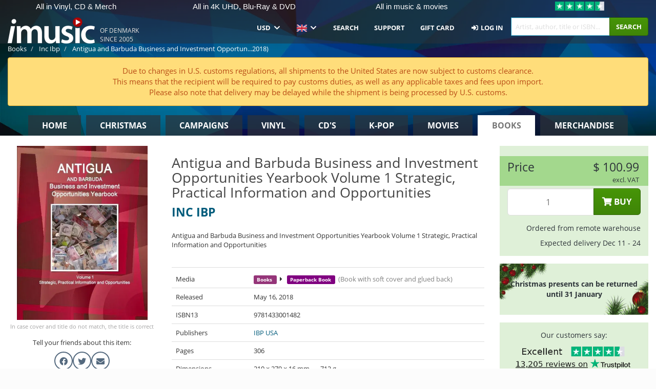

--- FILE ---
content_type: text/html; charset=UTF-8
request_url: https://imusic.co/books/9781433001482/inc-ibp-2018-antigua-and-barbuda-business-and-investment-opportunities-yearbook-volume-1-strategic-practical-information-and-opportunities-paperback-book
body_size: 20450
content:
<!DOCTYPE HTML>
<html lang="en-US" xmlns="http://www.w3.org/1999/html">
<head>
    <title>Inc Ibp · Antigua and Barbuda Business and Investment Opportunities Yearbook Volume 1 Strategic, Practical Information and Opportunities (Paperback Book) (2018)</title>
    <meta name="description" content="Antigua and Barbuda Business and Investment Opportunities Yearbook Volume 1 Strategic, Practical Information and Opportunities"/>
    <meta name="viewport" content="width=device-width, initial-scale=1.0">
    <meta charset="UTF-8">
    <meta http-equiv="X-UA-Compatible" content="IE=edge">
    <meta name="csrf-token" content="WZmsB9Mqb3zREgehzrwIvwRHPsh7IAoyLYSjirIr">
        <link rel="icon" type="image/png" href="/favicon-194x194.png" sizes="194x194">
    <link rel="canonical" href="https://imusic.co/books/9781433001482/inc-ibp-2018-antigua-and-barbuda-business-and-investment-opportunities-yearbook-volume-1-strategic-practical-information-and-opportunities-paperback-book"/>
    <link rel="preload" as="style" href="https://imusic-static.b-cdn.net/build/assets/main-xlZD-O8v.css" /><link rel="stylesheet" href="https://imusic-static.b-cdn.net/build/assets/main-xlZD-O8v.css" />            <link rel="alternate" hreflang="da-DK" href="https://imusic.dk/books/9781433001482/inc-ibp-2018-antigua-and-barbuda-business-and-investment-opportunities-yearbook-volume-1-strategic-practical-information-and-opportunities-paperback-book"/>
            <link rel="alternate" hreflang="en-US" href="https://imusic.co/books/9781433001482/inc-ibp-2018-antigua-and-barbuda-business-and-investment-opportunities-yearbook-volume-1-strategic-practical-information-and-opportunities-paperback-book"/>
            <link rel="alternate" hreflang="no-NO" href="https://imusic.no/books/9781433001482/inc-ibp-2018-antigua-and-barbuda-business-and-investment-opportunities-yearbook-volume-1-strategic-practical-information-and-opportunities-paperback-book"/>
            <link rel="alternate" hreflang="sv-SE" href="https://imusic.se/books/9781433001482/inc-ibp-2018-antigua-and-barbuda-business-and-investment-opportunities-yearbook-volume-1-strategic-practical-information-and-opportunities-paperback-book"/>
            <link rel="alternate" hreflang="fi-FI" href="https://imusic.fi/books/9781433001482/inc-ibp-2018-antigua-and-barbuda-business-and-investment-opportunities-yearbook-volume-1-strategic-practical-information-and-opportunities-paperback-book"/>
            <link rel="alternate" hreflang="de-DE" href="https://imusic.de/books/9781433001482/inc-ibp-2018-antigua-and-barbuda-business-and-investment-opportunities-yearbook-volume-1-strategic-practical-information-and-opportunities-paperback-book"/>
            <link rel="alternate" hreflang="pt-BR" href="https://imusic.br.com/books/9781433001482/inc-ibp-2018-antigua-and-barbuda-business-and-investment-opportunities-yearbook-volume-1-strategic-practical-information-and-opportunities-paperback-book"/>
            <link rel="alternate" hreflang="en-GB" href="https://imusic.uk/books/9781433001482/inc-ibp-2018-antigua-and-barbuda-business-and-investment-opportunities-yearbook-volume-1-strategic-practical-information-and-opportunities-paperback-book"/>
            <link rel="alternate" hreflang="nl-BE" href="https://imusic.be/books/9781433001482/inc-ibp-2018-antigua-and-barbuda-business-and-investment-opportunities-yearbook-volume-1-strategic-practical-information-and-opportunities-paperback-book"/>
            <link rel="alternate" hreflang="nl-NL" href="https://imusic.nl/books/9781433001482/inc-ibp-2018-antigua-and-barbuda-business-and-investment-opportunities-yearbook-volume-1-strategic-practical-information-and-opportunities-paperback-book"/>
            <link rel="alternate" hreflang="de-CH" href="https://imusic.ch/books/9781433001482/inc-ibp-2018-antigua-and-barbuda-business-and-investment-opportunities-yearbook-volume-1-strategic-practical-information-and-opportunities-paperback-book"/>
            <link rel="alternate" hreflang="es-ES" href="https://imusic.es/books/9781433001482/inc-ibp-2018-antigua-and-barbuda-business-and-investment-opportunities-yearbook-volume-1-strategic-practical-information-and-opportunities-paperback-book"/>
            <link rel="alternate" hreflang="pt-PT" href="https://imusic.pt/books/9781433001482/inc-ibp-2018-antigua-and-barbuda-business-and-investment-opportunities-yearbook-volume-1-strategic-practical-information-and-opportunities-paperback-book"/>
            <link rel="alternate" hreflang="fr-FR" href="https://imusic.fr/books/9781433001482/inc-ibp-2018-antigua-and-barbuda-business-and-investment-opportunities-yearbook-volume-1-strategic-practical-information-and-opportunities-paperback-book"/>
            <link rel="alternate" hreflang="pl-PL" href="https://imusic.pl/books/9781433001482/inc-ibp-2018-antigua-and-barbuda-business-and-investment-opportunities-yearbook-volume-1-strategic-practical-information-and-opportunities-paperback-book"/>
            <link rel="alternate" hreflang="en-SG" href="https://imusic.sg/books/9781433001482/inc-ibp-2018-antigua-and-barbuda-business-and-investment-opportunities-yearbook-volume-1-strategic-practical-information-and-opportunities-paperback-book"/>
            <link rel="alternate" hreflang="en-AU" href="https://imusic.au/books/9781433001482/inc-ibp-2018-antigua-and-barbuda-business-and-investment-opportunities-yearbook-volume-1-strategic-practical-information-and-opportunities-paperback-book"/>
            <link rel="alternate" hreflang="ja-JP" href="https://imusic.jp/books/9781433001482/inc-ibp-2018-antigua-and-barbuda-business-and-investment-opportunities-yearbook-volume-1-strategic-practical-information-and-opportunities-paperback-book"/>
            <link rel="alternate" hreflang="x-default" href="https://imusic.co/books/9781433001482/inc-ibp-2018-antigua-and-barbuda-business-and-investment-opportunities-yearbook-volume-1-strategic-practical-information-and-opportunities-paperback-book"/>
        <script src="https://imusic-static.b-cdn.net/js/jquery.min.js"
            integrity="sha384-sh7LrJKhZVCSiklvQQdFfWqLoA/0X7Ir40zpIu7mrtoMlWbziSZ6MYKpTk5HoFL0" crossorigin="anonymous"></script>
        <script defer src="https://cdnjs.cloudflare.com/ajax/libs/twitter-bootstrap/3.4.1/js/bootstrap.min.js"
            integrity="sha256-nuL8/2cJ5NDSSwnKD8VqreErSWHtnEP9E7AySL+1ev4=" crossorigin="anonymous"></script>
    <script src="https://cdnjs.cloudflare.com/ajax/libs/jquery.form/4.3.0/jquery.form.min.js"
            integrity="sha384-qlmct0AOBiA2VPZkMY3+2WqkHtIQ9lSdAsAn5RUJD/3vA5MKDgSGcdmIv4ycVxyn" crossorigin="anonymous"></script>
    <link rel="preload" as="style" href="https://imusic-static.b-cdn.net/build/assets/app-Dhfpv9kO.css" /><link rel="modulepreload" href="https://imusic-static.b-cdn.net/build/assets/app-CAkvbr7d.js" /><link rel="stylesheet" href="https://imusic-static.b-cdn.net/build/assets/app-Dhfpv9kO.css" /><script type="module" src="https://imusic-static.b-cdn.net/build/assets/app-CAkvbr7d.js"></script>            
            
        <!-- Open Graph / Facebook Meta Tags -->
        <meta property="og:type" content="book">
        <meta property="og:url" content="https://imusic.co/books/9781433001482/inc-ibp-2018-antigua-and-barbuda-business-and-investment-opportunities-yearbook-volume-1-strategic-practical-information-and-opportunities-paperback-book">
        <meta property="og:title" content="Inc Ibp · Antigua and Barbuda Business and Investment Opportunities Yearbook Volume 1 Strategic, Practical Information and Opportunities (Paperback Book) (2018)">
        <meta property="og:description" content="Antigua and Barbuda Business and Investment Opportunities Yearbook Volume 1 Strategic, Practical Information and Opportunities">
        <meta property="og:image" content="https://imusic.b-cdn.net/images/item/original/482/9781433001482.jpg?inc-ibp-2018-antigua-and-barbuda-business-and-investment-opportunities-yearbook-volume-1-strategic-practical-information-and-opportunities-paperback-book&class=scaled&v=1650551789">
        <meta property="og:image:secure_url" content="https://imusic.b-cdn.net/images/item/original/482/9781433001482.jpg?inc-ibp-2018-antigua-and-barbuda-business-and-investment-opportunities-yearbook-volume-1-strategic-practical-information-and-opportunities-paperback-book&class=scaled&v=1650551789">
        <meta property="og:image:width" content="550">
        <meta property="og:image:height" content="545">
        <meta property="og:site_name" content="iMusic">
        <meta property="og:locale" content="en_US">

                                                    <meta property="product:price:amount" content="100.99">
                <meta property="product:price:currency" content="USD">
                                        <meta property="product:availability" content="out of stock">
                                        <meta property="product:retailer_item_id" content="9781433001482">
                    
        <!-- Twitter Card Meta Tags -->
        <meta name="twitter:card" content="summary_large_image">
        <meta name="twitter:site" content="@imusicdk">
        <meta name="twitter:url" content="https://imusic.co/books/9781433001482/inc-ibp-2018-antigua-and-barbuda-business-and-investment-opportunities-yearbook-volume-1-strategic-practical-information-and-opportunities-paperback-book">
        <meta name="twitter:title" content="Inc Ibp · Antigua and Barbuda Business and Investment Opportunities Yearbook Volume 1 Strategic, Practical Information and Opportunities (Paperback Book) (2018)">
        <meta name="twitter:description" content="Antigua and Barbuda Business and Investment Opportunities Yearbook Volume 1 Strategic, Practical Information and Opportunities">
        <meta name="twitter:image" content="https://imusic.b-cdn.net/images/item/original/482/9781433001482.jpg?inc-ibp-2018-antigua-and-barbuda-business-and-investment-opportunities-yearbook-volume-1-strategic-practical-information-and-opportunities-paperback-book&class=scaled&v=1650551789">

                                    <meta property="music:musician" content="Inc Ibp">
                                        <meta property="music:release_date" content="2018">
                        
    
    <script>
        if (/MSIE \d|Trident.*rv:/.test(navigator.userAgent)) {
            window.location = 'microsoft-edge:' + window.location;
            setTimeout(function () {
                window.location = 'https://go.microsoft.com/fwlink/?linkid=2135547';
            }, 1)
        }
    </script>

            <link rel="preload" as="style" href="https://imusic-static.b-cdn.net/build/assets/cc-DRDZlMXm.css" /><link rel="modulepreload" href="https://imusic-static.b-cdn.net/build/assets/cc-D4fqQRMT.js" /><link rel="stylesheet" href="https://imusic-static.b-cdn.net/build/assets/cc-DRDZlMXm.css" /><script type="module" src="https://imusic-static.b-cdn.net/build/assets/cc-D4fqQRMT.js"></script>    
                                        
<!-- Bing Analytics -->
<script type="text/plain" data-category="analytics" data-service="Bing Analytics">
         (function(w,d,t,r,u)
  {
    var f,n,i;
    w[u]=w[u]||[],f=function()
    {
      var o={ti:"5649144", enableAutoSpaTracking: true};
      o.q=w[u],w[u]=new UET(o),w[u].push("pageLoad")
    },
    n=d.createElement(t),n.src=r,n.async=1,n.onload=n.onreadystatechange=function()
    {
      var s=this.readyState;
      s&&s!=="loaded"&&s!=="complete"||(f(),n.onload=n.onreadystatechange=null)
    },
    i=d.getElementsByTagName(t)[0],i.parentNode.insertBefore(n,i)
  })
  (window,document,"script","//bat.bing.com/bat.js","uetq");
    window.uetq = window.uetq || [];
    window.uetq.push("config", "tcf", { "enabled" : true });
  if(! window.cookieConsent) {
                    window.uetq.push("consent", "default", {
                        ad_storage: "denied",
                        ad_user_data: "denied",
                        ad_personalization: "denied",
                        personalization_storage: "denied",
                        functionality_storage: "denied",
                        security_storage: "denied",
                        analytics_storage: "denied",
                    });
                }window.addEventListener("cc:onConsent", ({detail}) => {
                    var consent = window.cookieConsent.acceptedService("Bing Analytics", "analytics") ? "granted" : "denied";
                    window.uetq.push("consent", "update", {
                        ad_storage: consent,
                        ad_user_data: consent,
                        ad_personalization: consent,
                        personalization_storage: consent,
                        functionality_storage: consent,
                        security_storage: consent,
                        analytics_storage: consent,
                    });
                });

</script>                                                
<!-- Facebook Pixel -->
<script type="text/plain" data-category="analytics" data-service="Facebook">
    !function (f, b, e, v, n, t, s) {
        if (f.fbq) return;
        n = f.fbq = function () {
            n.callMethod ?
                n.callMethod.apply(n, arguments) : n.queue.push(arguments)
        };
        if (!f._fbq) f._fbq = n;
        n.push = n;
        n.loaded = !0;
        n.version = '2.0';
        n.queue = [];
        t = b.createElement(e);
        t.async = !0;
        t.src = v;
        s = b.getElementsByTagName(e)[0];
        s.parentNode.insertBefore(t, s)
    }(window, document, 'script', 'https://connect.facebook.net/en_US/fbevents.js');
    fbq("init", "354126079849093");


</script>
<noscript><img height="1" width="1" style="display:none" src="https://www.facebook.com/tr?id=354126079849093&ev=PageView&noscript=1"/></noscript>                                                
<!-- Tiktok Pixel -->
<script type="text/plain" data-category="analytics" data-service="Tiktok">
!function (w, d, t) {
    w.TiktokAnalyticsObject=t;var ttq=w[t]=w[t]||[];ttq.methods=["page","track","identify","instances","debug","on","off","once","ready","alias","group","enableCookie","disableCookie"],ttq.setAndDefer=function(t,e){t[e]=function(){t.push([e].concat(Array.prototype.slice.call(arguments,0)))}};for(var i=0;i<ttq.methods.length;i++)ttq.setAndDefer(ttq,ttq.methods[i]);ttq.instance=function(t){for(var e=ttq._i[t]||[],n=0;n<ttq.methods.length;n++)ttq.setAndDefer(e,ttq.methods[n]);return e},ttq.load=function(e,n){var i="https://analytics.tiktok.com/i18n/pixel/events.js";ttq._i=ttq._i||{},ttq._i[e]=[],ttq._i[e]._u=i,ttq._t=ttq._t||{},ttq._t[e]=+new Date,ttq._o=ttq._o||{},ttq._o[e]=n||{};var o=document.createElement("script");o.type="text/javascript",o.async=!0,o.src=i+"?sdkid="+e+"&lib="+t;var a=document.getElementsByTagName("script")[0];a.parentNode.insertBefore(o,a)};
    ttq.load('CB1D583C77U7034R0P1G');

}(window, document, 'ttq');</script>                                                
<!-- Google Analytics -->
<script type="text/javascript" data-category="analytics" data-service="Google Analytics" async src="https://www.googletagmanager.com/gtag/js?id=G-XQB26GNDXN"></script>
<script type="text/javascript" data-category="analytics" data-service="Google Analytics">
window.dataLayer = window.dataLayer || [];
function gtag() { dataLayer.push(arguments); }if(! window.cookieConsent) {
                    gtag("consent", "default", {
                        ad_storage: "denied",
                        ad_user_data: "denied",
                        ad_personalization: "denied",
                        personalization_storage: "denied",
                        functionality_storage: "denied",
                        security_storage: "denied",
                        analytics_storage: "denied",
                    });
                }window.addEventListener("cc:onConsent", ({detail}) => {
                    var consent = window.cookieConsent.acceptedService("Google Analytics", "analytics") ? "granted" : "denied";
                    gtag("consent", "update", {
                        ad_storage: consent,
                        ad_user_data: consent,
                        ad_personalization: consent,
                        personalization_storage: consent,
                        functionality_storage: consent,
                        security_storage: consent,
                        analytics_storage: consent,
                    }); gtag("js", new Date()); gtag("config", "G-XQB26GNDXN", {"anonymize_ip":true});
gtag("config", "AW-460148317", {"anonymize_ip":true,"send_page_view":false});
});

</script>                                                                                                
<!-- Reddit -->
<script type='text/plain' data-category='analytics' data-service='Reddit'>
!function(w,d){if(!w.rdt){var p=w.rdt=function(){p.sendEvent?p.sendEvent.apply(p,arguments):p.callQueue.push(arguments)};p.callQueue=[];var t=d.createElement('script');t.src='https://www.redditstatic.com/ads/pixel.js',t.async=!0;var s=d.getElementsByTagName('script')[0];s.parentNode.insertBefore(t,s)}}(window,document);rdt('init','a2_edj3et5f8jg9', {'useDecimalCurrencyValues':true,'email':'','externalId':''});rdt('track', 'PageVisit');

</script>                                            </head>
<body class="">
<div class="container-fluid pagetop relative ">
            <div style="position: absolute; top: 0; bottom: 0; right: 0; left: 0; width: 100%; height: 100%; z-index: -1;">
            <img loading='lazy' decoding='async' style='height: 100%; width: 100%; object-fit: cover; display: block;' srcset='https://imusic-static.b-cdn.net/storage/hero/h-101_3.png 640w, https://imusic-static.b-cdn.net/storage/hero/h-101_3.png 1024w' sizes='(max-width: 770px) 640px, 771px' src='https://imusic-static.b-cdn.net/storage/hero/h-101_3.png'>        </div>
        <nav class="row navbar navbar-default navbar-fixed-top hidden-print light" id="navbar-background"
         style="height: 85px"
         role="navigation">
                    <div class="top-banner" id="top-banner">
                <div class="messages">
                                    <span class="banner-phrase">All in Vinyl, CD & Merch</span>
                                    <span class="banner-phrase">All in 4K UHD, Blu-Ray & DVD</span>
                                    <span class="banner-phrase">All in music & movies</span>
                                    <span class="banner-phrase">7+ million items</span>
                                    <span class="banner-phrase">World wide delivery</span>
                                </div>
                <div class="tp">
                    <a href="https://www.trustpilot.com/review/www.imusic.dk" target="_blank">
                    <img loading="lazy" decoding="async" src="https://imusic-static.b-cdn.net/storage/trustpilot/small.png" style="width: auto; max-height: 18px; max-width: 250px; vertical-align: bottom;"
                         alt="Top-rated on Trustpilot based on thousands of customer reviews"/>
                    </a>
                </div>
            </div>
        
        <div class="container-fluid">
            <div class="navbar-header">
                <button type="button" class="navbar-toggle" data-toggle="collapse" data-target="#top-navbar">
                    <span class="sr-only">Toggle navigation</span>
                    <span class="icon-bar"></span>
                    <span class="icon-bar"></span>
                    <span class="icon-bar"></span>
                </button>
                <button type="button" class="navbar-toggle search" data-toggle="collapse" data-target="#top-navbar-search">
                    <span class="fa fa-search"></span>
                </button>
                                    <span id="tagline">Of Denmark since 2005</span>
                                <a href="/">
                    <div id="logo"
                         style="background-image: url(https://imusic-static.b-cdn.net/images/logo.png)"></div>
                </a>
            </div>

            <div class="collapse navbar-collapse" id="top-navbar-search" aria-expanded="false" style="height: 1px">
                <form action="/books/search" role="search" class="visible-xs visible-sm hidden-print mt-4">
                    <div class="form-group mb-0">
                        <div class="input-group">
                            <input type="text" class="form-control" value=""
                                id="mainsearch3" name="query" placeholder="Artist, author, title or ISBN..."
                            >
                            <div class="input-group-btn">
                                <button class="btn btn-success" type="submit">Søg</button>
                            </div>
                        </div>
                    </div>
                </form>
            </div>

            <div class="collapse navbar-collapse" id="top-navbar" aria-expanded="false" style="height: 1px">
                <ul class="nav navbar-nav navbar-right" id="menu">
                                        <li class="dropdown">
                        <a href="#" class="dropdown-toggle" data-toggle="dropdown" onclick="return false" role="button"
                           aria-haspopup="true" aria-expanded="false">
                            USD                            <span class="fa fa-chevron-down"></span>
                        </a>
                        <ul class="dropdown-menu" role="menu" id="currency-dropdown">
                                                            <li>
                                    <a role="menuitemradio" rel="nofollow"
                                       href="?currency=AUD">
                                        AUD &nbsp;
                                        <span class="text-muted pr-4">(Australian Dollars)</span>
                                                                                    <span class="pull-right">A$</span>
                                                                            </a>
                                </li>
                                                            <li>
                                    <a role="menuitemradio" rel="nofollow"
                                       href="?currency=BRL">
                                        BRL &nbsp;
                                        <span class="text-muted pr-4">(Brazilian real)</span>
                                                                                    <span class="pull-right">R$</span>
                                                                            </a>
                                </li>
                                                            <li>
                                    <a role="menuitemradio" rel="nofollow"
                                       href="?currency=CAD">
                                        CAD &nbsp;
                                        <span class="text-muted pr-4">(Canadian Dollars)</span>
                                                                                    <span class="pull-right">CA$</span>
                                                                            </a>
                                </li>
                                                            <li>
                                    <a role="menuitemradio" rel="nofollow"
                                       href="?currency=CHF">
                                        CHF &nbsp;
                                        <span class="text-muted pr-4">(Swiss francs)</span>
                                                                                    <span class="pull-right">SFr.</span>
                                                                            </a>
                                </li>
                                                            <li>
                                    <a role="menuitemradio" rel="nofollow"
                                       href="?currency=CNY">
                                        CNY &nbsp;
                                        <span class="text-muted pr-4">(Chinese yuan)</span>
                                                                                    <span class="pull-right">元</span>
                                                                            </a>
                                </li>
                                                            <li>
                                    <a role="menuitemradio" rel="nofollow"
                                       href="?currency=CZK">
                                        CZK &nbsp;
                                        <span class="text-muted pr-4">(Czech koruny)</span>
                                                                                    <span class="pull-right">Kč</span>
                                                                            </a>
                                </li>
                                                            <li>
                                    <a role="menuitemradio" rel="nofollow"
                                       href="?currency=DKK">
                                        DKK &nbsp;
                                        <span class="text-muted pr-4">(Danske kroner)</span>
                                                                            </a>
                                </li>
                                                            <li>
                                    <a role="menuitemradio" rel="nofollow"
                                       href="?currency=EUR">
                                        EUR &nbsp;
                                        <span class="text-muted pr-4">(Euro)</span>
                                                                                    <span class="pull-right">€</span>
                                                                            </a>
                                </li>
                                                            <li>
                                    <a role="menuitemradio" rel="nofollow"
                                       href="?currency=GBP">
                                        GBP &nbsp;
                                        <span class="text-muted pr-4">(Pounds Sterling)</span>
                                                                                    <span class="pull-right">£</span>
                                                                            </a>
                                </li>
                                                            <li>
                                    <a role="menuitemradio" rel="nofollow"
                                       href="?currency=HKD">
                                        HKD &nbsp;
                                        <span class="text-muted pr-4">(Hong Kong dollars)</span>
                                                                                    <span class="pull-right">HK$</span>
                                                                            </a>
                                </li>
                                                            <li>
                                    <a role="menuitemradio" rel="nofollow"
                                       href="?currency=HUF">
                                        HUF &nbsp;
                                        <span class="text-muted pr-4">(Hungarian forints)</span>
                                                                                    <span class="pull-right">Ft</span>
                                                                            </a>
                                </li>
                                                            <li>
                                    <a role="menuitemradio" rel="nofollow"
                                       href="?currency=ILS">
                                        ILS &nbsp;
                                        <span class="text-muted pr-4">(Israeli shekel)</span>
                                                                                    <span class="pull-right">₪</span>
                                                                            </a>
                                </li>
                                                            <li>
                                    <a role="menuitemradio" rel="nofollow"
                                       href="?currency=ISK">
                                        ISK &nbsp;
                                        <span class="text-muted pr-4">(Icelandic kronur)</span>
                                                                                    <span class="pull-right">Íkr</span>
                                                                            </a>
                                </li>
                                                            <li>
                                    <a role="menuitemradio" rel="nofollow"
                                       href="?currency=JPY">
                                        JPY &nbsp;
                                        <span class="text-muted pr-4">(Japanese yen)</span>
                                                                                    <span class="pull-right">¥</span>
                                                                            </a>
                                </li>
                                                            <li>
                                    <a role="menuitemradio" rel="nofollow"
                                       href="?currency=KRW">
                                        KRW &nbsp;
                                        <span class="text-muted pr-4">(South Korean won)</span>
                                                                                    <span class="pull-right">₩</span>
                                                                            </a>
                                </li>
                                                            <li>
                                    <a role="menuitemradio" rel="nofollow"
                                       href="?currency=MXN">
                                        MXN &nbsp;
                                        <span class="text-muted pr-4">(Mexican peso)</span>
                                                                                    <span class="pull-right">Mex$</span>
                                                                            </a>
                                </li>
                                                            <li>
                                    <a role="menuitemradio" rel="nofollow"
                                       href="?currency=NOK">
                                        NOK &nbsp;
                                        <span class="text-muted pr-4">(Norwegian kroner)</span>
                                                                                    <span class="pull-right">NOK</span>
                                                                            </a>
                                </li>
                                                            <li>
                                    <a role="menuitemradio" rel="nofollow"
                                       href="?currency=NZD">
                                        NZD &nbsp;
                                        <span class="text-muted pr-4">(New Zealand dollars)</span>
                                                                                    <span class="pull-right">NZ$</span>
                                                                            </a>
                                </li>
                                                            <li>
                                    <a role="menuitemradio" rel="nofollow"
                                       href="?currency=PLN">
                                        PLN &nbsp;
                                        <span class="text-muted pr-4">(Polish złotys)</span>
                                                                                    <span class="pull-right">zł</span>
                                                                            </a>
                                </li>
                                                            <li>
                                    <a role="menuitemradio" rel="nofollow"
                                       href="?currency=SEK">
                                        SEK &nbsp;
                                        <span class="text-muted pr-4">(Svenske kroner)</span>
                                                                                    <span class="pull-right">SEK</span>
                                                                            </a>
                                </li>
                                                            <li>
                                    <a role="menuitemradio" rel="nofollow"
                                       href="?currency=SGD">
                                        SGD &nbsp;
                                        <span class="text-muted pr-4">(Singapore dollars)</span>
                                                                                    <span class="pull-right">S$</span>
                                                                            </a>
                                </li>
                                                            <li>
                                    <a role="menuitemradio" rel="nofollow"
                                       href="?currency=TRY">
                                        TRY &nbsp;
                                        <span class="text-muted pr-4">(Turkish lira)</span>
                                                                                    <span class="pull-right">₺</span>
                                                                            </a>
                                </li>
                                                            <li>
                                    <a role="menuitemradio" rel="nofollow"
                                       href="?currency=USD">
                                        USD &nbsp;
                                        <span class="text-muted pr-4">(Dollars)</span>
                                                                                    <span class="pull-right">$</span>
                                                                            </a>
                                </li>
                                                            <li>
                                    <a role="menuitemradio" rel="nofollow"
                                       href="?currency=ZAR">
                                        ZAR &nbsp;
                                        <span class="text-muted pr-4">(South African rand)</span>
                                                                                    <span class="pull-right">R</span>
                                                                            </a>
                                </li>
                                                    </ul>
                    </li>
                    <li class="dropdown">
                        <a href="#" class="dropdown-toggle" data-toggle="dropdown" onclick="return false" role="button"
                           aria-haspopup="true" aria-expanded="false">
                            <span class="lang-flag"><img src="https://imusic-static.b-cdn.net/images/langs/en.png" height="14" title="English" alt="en"></img></span>
                            <span class="fa fa-chevron-down"></span>
                        </a>
                        <ul class="dropdown-menu" role="menu">
                                                            <li><a role="menuitemradio" rel="alternate" href="https://imusic.dk/books/9781433001482/inc-ibp-2018-antigua-and-barbuda-business-and-investment-opportunities-yearbook-volume-1-strategic-practical-information-and-opportunities-paperback-book" hreflang="da-DK"><span class="lang-flag"><img src="https://imusic-static.b-cdn.net/images/flags/dk.png" height="14" title="DK" alt="DK"></img></span> <span class="lang-text">Dansk</span></a></li>
                                                            <li><a role="menuitemradio" rel="alternate" href="https://imusic.de/books/9781433001482/inc-ibp-2018-antigua-and-barbuda-business-and-investment-opportunities-yearbook-volume-1-strategic-practical-information-and-opportunities-paperback-book" hreflang="de-DE"><span class="lang-flag"><img src="https://imusic-static.b-cdn.net/images/flags/de.png" height="14" title="DE" alt="DE"></img></span> <span class="lang-text">Deutsch</span></a></li>
                                                            <li><a role="menuitemradio" rel="alternate" href="https://imusic.ch/books/9781433001482/inc-ibp-2018-antigua-and-barbuda-business-and-investment-opportunities-yearbook-volume-1-strategic-practical-information-and-opportunities-paperback-book" hreflang="de-CH"><span class="lang-flag"><img src="https://imusic-static.b-cdn.net/images/flags/ch.png" height="14" title="CH" alt="CH"></img></span> <span class="lang-text">Deutsch (Switzerland)</span></a></li>
                                                            <li><a role="menuitemradio" rel="alternate" href="https://imusic.co/books/9781433001482/inc-ibp-2018-antigua-and-barbuda-business-and-investment-opportunities-yearbook-volume-1-strategic-practical-information-and-opportunities-paperback-book" hreflang="en-US"><span class="lang-flag"><img src="https://imusic-static.b-cdn.net/images/flags/us.png" height="14" title="US" alt="US"></img></span> <span class="lang-text">English</span></a></li>
                                                            <li><a role="menuitemradio" rel="alternate" href="https://imusic.au/books/9781433001482/inc-ibp-2018-antigua-and-barbuda-business-and-investment-opportunities-yearbook-volume-1-strategic-practical-information-and-opportunities-paperback-book" hreflang="en-AU"><span class="lang-flag"><img src="https://imusic-static.b-cdn.net/images/flags/au.png" height="14" title="AU" alt="AU"></img></span> <span class="lang-text">English (Australia)</span></a></li>
                                                            <li><a role="menuitemradio" rel="alternate" href="https://imusic.sg/books/9781433001482/inc-ibp-2018-antigua-and-barbuda-business-and-investment-opportunities-yearbook-volume-1-strategic-practical-information-and-opportunities-paperback-book" hreflang="en-SG"><span class="lang-flag"><img src="https://imusic-static.b-cdn.net/images/flags/sg.png" height="14" title="SG" alt="SG"></img></span> <span class="lang-text">English (Singapore)</span></a></li>
                                                            <li><a role="menuitemradio" rel="alternate" href="https://imusic.uk/books/9781433001482/inc-ibp-2018-antigua-and-barbuda-business-and-investment-opportunities-yearbook-volume-1-strategic-practical-information-and-opportunities-paperback-book" hreflang="en-GB"><span class="lang-flag"><img src="https://imusic-static.b-cdn.net/images/flags/gb.png" height="14" title="GB" alt="GB"></img></span> <span class="lang-text">English (United Kingdom)</span></a></li>
                                                            <li><a role="menuitemradio" rel="alternate" href="https://imusic.es/books/9781433001482/inc-ibp-2018-antigua-and-barbuda-business-and-investment-opportunities-yearbook-volume-1-strategic-practical-information-and-opportunities-paperback-book" hreflang="es-ES"><span class="lang-flag"><img src="https://imusic-static.b-cdn.net/images/flags/es.png" height="14" title="ES" alt="ES"></img></span> <span class="lang-text">Español</span></a></li>
                                                            <li><a role="menuitemradio" rel="alternate" href="https://imusic.fr/books/9781433001482/inc-ibp-2018-antigua-and-barbuda-business-and-investment-opportunities-yearbook-volume-1-strategic-practical-information-and-opportunities-paperback-book" hreflang="fr-FR"><span class="lang-flag"><img src="https://imusic-static.b-cdn.net/images/flags/fr.png" height="14" title="FR" alt="FR"></img></span> <span class="lang-text">Français</span></a></li>
                                                            <li><a role="menuitemradio" rel="alternate" href="https://imusic.nl/books/9781433001482/inc-ibp-2018-antigua-and-barbuda-business-and-investment-opportunities-yearbook-volume-1-strategic-practical-information-and-opportunities-paperback-book" hreflang="nl-NL"><span class="lang-flag"><img src="https://imusic-static.b-cdn.net/images/flags/nl.png" height="14" title="NL" alt="NL"></img></span> <span class="lang-text">Nederlands</span></a></li>
                                                            <li><a role="menuitemradio" rel="alternate" href="https://imusic.no/books/9781433001482/inc-ibp-2018-antigua-and-barbuda-business-and-investment-opportunities-yearbook-volume-1-strategic-practical-information-and-opportunities-paperback-book" hreflang="no-NO"><span class="lang-flag"><img src="https://imusic-static.b-cdn.net/images/flags/no.png" height="14" title="NO" alt="NO"></img></span> <span class="lang-text">Norsk</span></a></li>
                                                            <li><a role="menuitemradio" rel="alternate" href="https://imusic.pl/books/9781433001482/inc-ibp-2018-antigua-and-barbuda-business-and-investment-opportunities-yearbook-volume-1-strategic-practical-information-and-opportunities-paperback-book" hreflang="pl-PL"><span class="lang-flag"><img src="https://imusic-static.b-cdn.net/images/flags/pl.png" height="14" title="PL" alt="PL"></img></span> <span class="lang-text">Polski</span></a></li>
                                                            <li><a role="menuitemradio" rel="alternate" href="https://imusic.pt/books/9781433001482/inc-ibp-2018-antigua-and-barbuda-business-and-investment-opportunities-yearbook-volume-1-strategic-practical-information-and-opportunities-paperback-book" hreflang="pt-PT"><span class="lang-flag"><img src="https://imusic-static.b-cdn.net/images/flags/pt.png" height="14" title="PT" alt="PT"></img></span> <span class="lang-text">Português</span></a></li>
                                                            <li><a role="menuitemradio" rel="alternate" href="https://imusic.br.com/books/9781433001482/inc-ibp-2018-antigua-and-barbuda-business-and-investment-opportunities-yearbook-volume-1-strategic-practical-information-and-opportunities-paperback-book" hreflang="pt-BR"><span class="lang-flag"><img src="https://imusic-static.b-cdn.net/images/flags/br.png" height="14" title="BR" alt="BR"></img></span> <span class="lang-text">Português do Brasil</span></a></li>
                                                            <li><a role="menuitemradio" rel="alternate" href="https://imusic.fi/books/9781433001482/inc-ibp-2018-antigua-and-barbuda-business-and-investment-opportunities-yearbook-volume-1-strategic-practical-information-and-opportunities-paperback-book" hreflang="fi-FI"><span class="lang-flag"><img src="https://imusic-static.b-cdn.net/images/flags/fi.png" height="14" title="FI" alt="FI"></img></span> <span class="lang-text">Suomi</span></a></li>
                                                            <li><a role="menuitemradio" rel="alternate" href="https://imusic.se/books/9781433001482/inc-ibp-2018-antigua-and-barbuda-business-and-investment-opportunities-yearbook-volume-1-strategic-practical-information-and-opportunities-paperback-book" hreflang="sv-SE"><span class="lang-flag"><img src="https://imusic-static.b-cdn.net/images/flags/se.png" height="14" title="SE" alt="SE"></img></span> <span class="lang-text">Svenska</span></a></li>
                                                            <li><a role="menuitemradio" rel="alternate" href="https://imusic.be/books/9781433001482/inc-ibp-2018-antigua-and-barbuda-business-and-investment-opportunities-yearbook-volume-1-strategic-practical-information-and-opportunities-paperback-book" hreflang="nl-BE"><span class="lang-flag"><img src="https://imusic-static.b-cdn.net/images/flags/be.png" height="14" title="BE" alt="BE"></img></span> <span class="lang-text">Vlaamse (Belgium)</span></a></li>
                                                            <li><a role="menuitemradio" rel="alternate" href="https://imusic.jp/books/9781433001482/inc-ibp-2018-antigua-and-barbuda-business-and-investment-opportunities-yearbook-volume-1-strategic-practical-information-and-opportunities-paperback-book" hreflang="ja-JP"><span class="lang-flag"><img src="https://imusic-static.b-cdn.net/images/flags/jp.png" height="14" title="JP" alt="JP"></img></span> <span class="lang-text">日本語</span></a></li>
                                                    </ul>
                    </li>
                                            <li class="dropdown">
            <a href="/page/search" class="hidden-xs hidden-sm" role="button" aria-haspopup="true" aria-expanded="false">Search</a>
        <a href="#" class="hidden-md hidden-lg dropdown-toggle" data-toggle="dropdown" onclick="return false" role="button" aria-haspopup="true" aria-expanded="false">Search</a>
        <ul class="dropdown-menu multi-level" role="menu">
            <li class="hidden-md hidden-lg">
                <a href="/page/search" role="menuitem"><span class="fa fa-search"> </span>&nbsp;Search</a>            </li>
                                                        <li class="">
                    
                                          <a class="inline-block" href="/page/search?advanced=1" role="menuitem"><span class="fa fa-search-plus"> </span>&nbsp;Advanced Search Options</a>                    
                                    </li>
                    </ul>
    </li>

                                            <li class="dropdown">
            <a href="/page/contact" class="hidden-xs hidden-sm" role="button" aria-haspopup="true" aria-expanded="false">Support</a>
        <a href="#" class="hidden-md hidden-lg dropdown-toggle" data-toggle="dropdown" onclick="return false" role="button" aria-haspopup="true" aria-expanded="false">Support</a>
        <ul class="dropdown-menu multi-level" role="menu">
            <li class="hidden-md hidden-lg">
                <a href="/page/contact" role="menuitem">Support</a>            </li>
                                                        <li class="">
                    
                                          <a class="inline-block" href="/exposure/6488/vigtig-info-i-forbindelse-med-julen" role="menuitem"><span class="fa fa-tree"> </span>&nbsp;Christmas Info</a>                    
                                    </li>
                                            <li class="">
                    
                                          <a class="inline-block" href="/page/faq" role="menuitem">General FAQ</a>                    
                                    </li>
                                            <li class="">
                    
                                          <a class="inline-block" href="/exposure/10037/vinyl-faq" role="menuitem">Vinyl FAQ</a>                    
                                    </li>
                                            <li class="">
                    
                                          <a class="inline-block" href="/page/contact" role="menuitem">Contact</a>                    
                                    </li>
                    </ul>
    </li>

                                            <li class="dropdown">
      <a href="/giftcard" role="menuitem">Gift Card</a>    </li>

                                            <li class="dropdown">
      <a href="/page/login" role="menuitem"><span class="fa fa-sign-in-alt"> </span>&nbsp;Log in</a>    </li>

                                                                <li class="visible-md visible-lg">
                            <div id="searchbar">
                                <form action="/books/search">
                                    <div class="input-group search-form-group">
                                        <input type="text" class="form-control typeahead" id="mainsearch" name="query"
                                               value=""
                                               placeholder="Artist, author, title or ISBN..." autocomplete="off" accesskey="f"/>
                                        <span class="input-group-btn">
                                            <button class="btn btn-success" type="submit">Search</button>
                                        </span>
                                    </div>
                                </form>
                            </div>
                        </li>
                    
                    
<li class="dropdown cart  hidden-xs">
    </li>                    
<li class="hidden-xs cart-btn">
    </li>                </ul>
            </div>
        </div>
    </nav>

    <div id="breadcrumb" class="row breadcrumb-container hidden-print" style="margin-top: 78px">
        <ol class="breadcrumb light" itemscope itemtype="https://schema.org/BreadcrumbList">
                                        <li itemprop="itemListElement" itemscope itemtype="https://schema.org/ListItem">
                    <a itemprop="item" itemtype="https://schema.org/Thing" href="/books">
                        <span itemprop="name">Books</span>
                    </a>
                    <meta itemprop="position" content="1"/>
                </li>
                            <li itemprop="itemListElement" itemscope itemtype="https://schema.org/ListItem">
                    <a itemprop="item" itemtype="https://schema.org/Thing" href="/artist/Inc+Ibp">
                        <span itemprop="name">Inc Ibp</span>
                    </a>
                    <meta itemprop="position" content="2"/>
                </li>
                            <li itemprop="itemListElement" itemscope itemtype="https://schema.org/ListItem">
                    <a itemprop="item" itemtype="https://schema.org/Thing" href="/books/9781433001482/inc-ibp-2018-antigua-and-barbuda-business-and-investment-opportunities-yearbook-volume-1-strategic-practical-information-and-opportunities-paperback-book">
                        <span itemprop="name">Antigua and Barbuda Business and Investment Opportun...2018)</span>
                    </a>
                    <meta itemprop="position" content="3"/>
                </li>
                                </ol>
    </div>

    <div class="row row-centered hidden-print">
        <div class="col-centered col-sm-10 col-xs-12" id="messages">
                    </div>
    </div>


                            <div style="font-size: 1.5rem" class="alert alert-warning text-center" role="alert">
    <p>
        Due to changes in U.S. customs regulations, all shipments to the United States are now subject to customs clearance. <br />
        This means that the recipient will be required to pay customs duties, as well as any applicable taxes and fees upon import.<br />
        Please also note that delivery may be delayed while the shipment is being processed by U.S. customs.
    </p>
</div>            
    <div id="tabs" class="row hidden-print">
        <div class="container">
            <div class="row">
                                <ul class="nav nav-tabs nav-justified hidden-xs hidden-sm">
                                            <li class="overhead-size "
                            style="font-size: calc(100vw / (9 * 9))">
                            <a href="/"
                               style="padding: calc(100vw / (9 * 16))">
                                Home                            </a>
                        </li>
                                            <li class="overhead-size "
                            style="font-size: calc(100vw / (9 * 9))">
                            <a href="/christmas"
                               style="padding: calc(100vw / (9 * 16))">
                                Christmas                            </a>
                        </li>
                                            <li class="overhead-size "
                            style="font-size: calc(100vw / (9 * 9))">
                            <a href="/campaigns"
                               style="padding: calc(100vw / (9 * 16))">
                                Campaigns                            </a>
                        </li>
                                            <li class="overhead-size "
                            style="font-size: calc(100vw / (9 * 9))">
                            <a href="/vinyl"
                               style="padding: calc(100vw / (9 * 16))">
                                Vinyl                            </a>
                        </li>
                                            <li class="overhead-size "
                            style="font-size: calc(100vw / (9 * 9))">
                            <a href="/music"
                               style="padding: calc(100vw / (9 * 16))">
                                CD's                            </a>
                        </li>
                                            <li class="overhead-size "
                            style="font-size: calc(100vw / (9 * 9))">
                            <a href="/kpop"
                               style="padding: calc(100vw / (9 * 16))">
                                K-pop                            </a>
                        </li>
                                            <li class="overhead-size "
                            style="font-size: calc(100vw / (9 * 9))">
                            <a href="/movies"
                               style="padding: calc(100vw / (9 * 16))">
                                Movies                            </a>
                        </li>
                                            <li class="overhead-size active"
                            style="font-size: calc(100vw / (9 * 9))">
                            <a href="/books"
                               style="padding: calc(100vw / (9 * 16))">
                                Books                            </a>
                        </li>
                                            <li class="overhead-size "
                            style="font-size: calc(100vw / (9 * 9))">
                            <a href="/merchandise"
                               style="padding: calc(100vw / (9 * 16))">
                                Merchandise                            </a>
                        </li>
                                    </ul>
            </div>
        </div>
    </div>

            <form action="/books/search" role="search"
              class="visible-xs visible-sm hidden-print">
            <div class="form-group">
                <div class="input-group">
                    <div class="input-group-btn">
                        <button type="button" class="btn btn-default dropdown-toggle" data-toggle="dropdown">
                            Books <span class="caret"></span>
                        </button>
                        <ul class="dropdown-menu">
                                                            <li><a href="/">Home</a></li>
                                                            <li><a href="/christmas">Christmas</a></li>
                                                            <li><a href="/campaigns">Campaigns</a></li>
                                                            <li><a href="/vinyl">Vinyl</a></li>
                                                            <li><a href="/music">CD's</a></li>
                                                            <li><a href="/kpop">K-pop</a></li>
                                                            <li><a href="/movies">Movies</a></li>
                                                            <li><a href="/books">Books</a></li>
                                                            <li><a href="/merchandise">Merchandise</a></li>
                                                    </ul>
                    </div>
                    <input type="text" class="form-control" value=""
                           id="mainsearch2" name="query" placeholder="Artist, author, title or ISBN...">
                    <div class="input-group-btn">
                        <button class="btn btn-success" type="submit">Search</button>
                    </div>

                </div>
            </div>
        </form>
    </div>

<div class="white-background">
    <div class="container-fluid " id="content">
                    <link rel="preload" as="style" href="https://imusic-static.b-cdn.net/build/assets/item-Ce1H3Bte.css" /><link rel="modulepreload" href="https://imusic-static.b-cdn.net/build/assets/item-l3_H_4af.js" /><link rel="stylesheet" href="https://imusic-static.b-cdn.net/build/assets/item-Ce1H3Bte.css" /><script type="module" src="https://imusic-static.b-cdn.net/build/assets/item-l3_H_4af.js"></script>
<div class="row" itemscope itemtype="https://schema.org/Product">
    <meta itemprop="sku" content="9781433001482"/>
    <meta itemprop="mpn" content=""/>
    <meta itemprop="gtin" content="09781433001482"/>
            <span itemprop="brand" itemtype="https://schema.org/Brand" itemscope>
            <meta itemprop="name" content="Inc Ibp"/>
        </span>
    
    <div class="col-md-3 col-sm-6 col-xs-12 item-container">
        <div class="text-center side-column pull-right-lg append-exposure-tag-container-on-devices">
            <div class="item-cover-container">
                <img loading="lazy" decoding="async" class="item-cover" itemprop="image" src="https://imusic.b-cdn.net/images/item/original/482/9781433001482.jpg?inc-ibp-2018-antigua-and-barbuda-business-and-investment-opportunities-yearbook-volume-1-strategic-practical-information-and-opportunities-paperback-book&class=scaled&v=1650551789"
                     alt="Antigua and Barbuda Business and Investment Opportunities Yearbook Volume 1 Strategic, Practical Information and Opportunities - Inc Ibp - Books - IBP USA - 9781433001482 - May 16, 2018">
            </div>
                                                                                        
            <span class="help-block cover-notice">
                In case cover and title do not match, the title is correct            </span>
            <div style="margin-top: 15px;" class="hidden-xs">
                <p class="text-center">Tell your friends about this item:</p>
                <div class="row row-centered margin-bottom">
                    <div class="col-centered">
                        <ul class="list-inline social light-bg">
                            <li class="facebook">
                                <a href="https://www.facebook.com/sharer.php?p%5Burl%5D=https%3A%2F%2Fimusic.co%2Fbooks%2F9781433001482%2Finc-ibp-2018-antigua-and-barbuda-business-and-investment-opportunities-yearbook-volume-1-strategic-practical-information-and-opportunities-paperback-book"
                                   target="_blank" title="Del på Facebook">
                                    <i class="fab fa-facebook fa-2x"></i>
                                </a>
                            </li>
                            <li class="twitter">
                                <a href="https://twitter.com/share?url=https%3A%2F%2Fimusic.co%2Fbooks%2F9781433001482%2Finc-ibp-2018-antigua-and-barbuda-business-and-investment-opportunities-yearbook-volume-1-strategic-practical-information-and-opportunities-paperback-book&text=Inc%20Ibp%20%C2%B7%20Antigua%20and%20Barbuda%20Business%20and%20Investment%20Opportunities%20Yearbook%20Volume%201%20Strategic%2C%20Practical%20Information%20and%20Opportunities%20%28Paperback%20Book%29%20%282018%29" target="_blank" title="Del på Twitter">
                                    <i class="fab fa-twitter fa-2x"></i>
                                </a>
                            </li>
                            <li class="sendmail">
                                <a href="mailto:?subject=Inc%20Ibp%20%C2%B7%20Antigua%20and%20Barbuda%20Business%20and%20Investment%20Opportunities%20Yearbook%20...&body=https%3A%2F%2Fimusic.co%2Fbooks%2F9781433001482%2Finc-ibp-2018-antigua-and-barbuda-business-and-investment-opportunities-yearbook-volume-1-strategic-practical-information-and-opportunities-paperback-book"
                                   title="Send på mail">
                                    <i class="fas fa-envelope fa-2x"> </i>
                                </a>
                            </li>
                        </ul>
                    </div>
                </div>
            </div>
        </div>

        <h1 class="h2 title visible-xs" itemprop="name">
                            <div class="artist h2">
                    <a href="/artist/Inc+Ibp" title="Search for other releases featuring Inc Ibp">Inc Ibp</a>                </div>
                        Antigua and Barbuda Business and Investment Opportunities Yearbook Volume 1 Strategic, Practical Information and Opportunities                            <span class="hidden">
                    Inc Ibp                </span>
                                </h1>

        
        
            </div>

    <script type="application/ld+json">
                    {
                  "@context": "http://schema.org",
                  "@type": "Product",
                  "name": "Antigua and Barbuda Business and Investment Opportunities Yearbook Volume 1 Strategic, Practical Information and Opportunities",
                  "description": "Antigua and Barbuda Business and Investment Opportunities Yearbook Volume 1 Strategic, Practical Information and Opportunities<br>",
                  "image": "http://img2.imagesbn.com/p/9781433001482_p0_v1_s600.JPG",
                  "gtin13": "9781433001482",
                  "genre": [""],
                  "offers": {
                        "@type": "Offer",
                        "availability": "https://schema.org/OutOfStock",
                        "price": "100.99",
                        "priceCurrency": "USD",
                        "url": "https://imusic.co/books/9781433001482/inc-ibp-2018-antigua-and-barbuda-business-and-investment-opportunities-yearbook-volume-1-strategic-practical-information-and-opportunities-paperback-book"
                  }
            }
            </script>

    <div class="col-md-3 col-md-push-6 col-sm-6 col-xs-12">
        <div class="side-column pull-left-lg" itemscope itemtype="https://schema.org/Offer" itemprop="offers">
            <meta itemprop="itemCondition" itemtype="https://schema.org/OfferItemCondition"
                  content="https://schema.org/NewCondition"/>
            <meta itemprop="url" content="https://imusic.co/books/9781433001482/inc-ibp-2018-antigua-and-barbuda-business-and-investment-opportunities-yearbook-volume-1-strategic-practical-information-and-opportunities-paperback-book"/>
            <div itemprop="seller" itemtype="https://schema.org/Organization" itemscope>
                <meta itemprop="alternateName" content="iMusic A/S"/>
                <meta itemprop="telephone" content="+45 86 13 73 43"/>
                <meta itemprop="email" content="info@imusic.dk"/>
                <meta itemprop="logo" content="https://imusic.dk/images/logos/imusic_205.png"/>
                <meta itemprop="name" content="iMusic A/S"/>
                <meta itemprop="url" content="https://imusic.dk/"/>

                <div itemprop="address" itemscope itemtype="https://schema.org/PostalAddress">
                    <meta itemprop="name" content="iMusic, Sindalsvej 36B, 8240 Risskov"/>
                </div>
            </div>
            <meta itemprop="priceValidUntil" content="2025-11-18T15:00:43+01:00"/>
            <div itemprop="hasMerchantReturnPolicy" itemtype="https://schema.org/MerchantReturnPolicy" itemscope>
                                    <meta itemprop="applicableCountry" content="US"/>
                    <meta itemprop="applicableCountry" content="AU"/>
                    <meta itemprop="applicableCountry" content="CN"/>
                    <meta itemprop="applicableCountry" content="JP"/>
                    <meta itemprop="applicableCountry" content="MX"/>
                    <meta itemprop="applicableCountry" content="NZ"/>
                    <meta itemprop="applicableCountry" content="HK"/>
                    <meta itemprop="applicableCountry" content="TW"/>
                                <meta itemprop="returnPolicyCategory" content="https://schema.org/MerchantReturnFiniteReturnWindow"/>
                <meta itemprop="merchantReturnDays" content="14"/>
                <meta itemprop="returnMethod" content="https://schema.org/ReturnByMail"/>
            </div>
            <div class="put-in-cart background-buy">
                                                        <div class="row buy">
                        <div class="col-xs-12">
                            <div class="pull-left">Price</div>
                            <div class="pull-right" data-toggle="tooltip"
                                 title="">
                                $ 100.99                            </div>
                                                            <div class="pull-right vat-spec">excl. VAT</div>
                                                                                        <div itemprop="priceSpecification" itemscope
                                     itemtype="https://schema.org/PriceSpecification">
                                    <meta itemprop="valueAddedTaxIncluded" content="false"/>
                                    <meta itemprop="price" content="100.99"/>
                                    <meta itemprop="priceCurrency" content="USD"/>
                                    <meta itemprop="validThrough" content="2025-11-18T15:00:43+01:00"/>
                                </div>
                                <meta itemprop="priceValidUntil" content="2025-11-18T15:00:43+01:00"/>
                                                    </div>
                    </div>
                                                                                    <form role="form" name="addToCart" id="addToCartForm" method="POST" action="/page/cart?v=1763388043" class="" data-ajax><input type="hidden" name="_form" id="addToCart-_form" value="addToCart" class="form-control"><input type="hidden" name="_token" id="addToCart-_token" value="WZmsB9Mqb3zREgehzrwIvwRHPsh7IAoyLYSjirIr" class="form-control">

<div class="form-group" id="quantityRow"><div class="input-group"><input type="number" name="quantity" id="addToCart-quantity" value="1" pattern="^[0-9]+$" min="1" max="1000" oninvalid="setCustomValidity('Limited to 1000 pcs. per customer')" oninput="setCustomValidity('')" class="form-control input-lg text-center" step="1" style="padding-left: 10px; padding-right: 5px" placeholder="Amount"/><span class="input-group-btn"><button type="submit" class="btn btn-lg btn-success"><span class="fas fa-shopping-cart"></span> Buy</button></span></div></div><div class="form-group" id="actionRow"><input type="hidden" name="action" id="addToCart-action" value="add" class="form-control"></div><div class="form-group" id="itemIdRow"><input type="hidden" name="itemId" id="addToCart-itemId" value="9781433001482" class="form-control"></div></form>
                                                                                                    <p class="pull-right">Ordered from remote warehouse</p>
                                                                <div class="row">
                        <div class="col-xs-12" itemprop="availability" content="BackOrder">
                                                                                        <div class="pull-right">
                                    Expected delivery Dec 11 - 24                                </div>
                                                    </div>
                    </div>

                                        
                    
                                                </div>

            
                            <div class="put-in-cart background-buy text-center" style="position: relative; padding-top: 30px; padding-bottom: 30px">
                     <img loading="lazy" decoding="async" src="https://imusic-static.b-cdn.net/images/christmas_top.png" style="position: absolute; top: 0; left: 0; max-width: 70%; max-height: 70%;">
                     <b>Christmas presents can be returned until 31 January</b>
                     <img loading="lazy" decoding="async" src="https://imusic-static.b-cdn.net/images/christmas_bottom.png" style="position: absolute; bottom: 0; right: 0; max-width: 70%; max-height: 70%;">
                 </div>
            
            <div class="put-in-cart background-buy">
                <p class="text-center">Our customers say:</p>
                <a style="display:block; text-align: center"
                   href="https://US.trustpilot.com/review/www.imusic.dk?utm_medium=iMusic&utm_source=static">
                    <img loading="lazy" decoding="async" src="https://imusic-static.b-cdn.net/storage/trustpilot/en.png" style="width: 100%; height: auto; max-width: 250px;"/>
                </a>
                                    <div class="text-center" style="margin-top: 10px;">
                        <div id="google-reviews">
    <a href="https://g.co/kgs/NSmDCdC" target="_blank">
        <svg xmlns="http://www.w3.org/2000/svg" viewBox="0 0 220 50" style="height:30px;">
            <text x="10" y="35" font-family="Arial" font-size="30" font-weight="bold"
                  fill="#E6A817">4.7</text>

            <!-- Star 1 (fully filled) -->
            <defs>
                <clipPath id="clip1">
                    <rect x="60" y="0" width="30" height="50"/>
                </clipPath>
            </defs>
            <path d="M75 10 L79.5 19.2 L89.6 20.4 L82.3 27.4 L83.9 37.6 L75 32.8 L66.1 37.6 L67.7 27.4 L60.4 20.4 L70.5 19.2 Z"
                  stroke="#E6A817" stroke-width="1" fill="white"/>
            <path d="M75 10 L79.5 19.2 L89.6 20.4 L82.3 27.4 L83.9 37.6 L75 32.8 L66.1 37.6 L67.7 27.4 L60.4 20.4 L70.5 19.2 Z"
                  stroke="none" fill="#E6A817" clip-path="url(#clip1)"/>

            <!-- Star 2 (fully filled) -->
            <defs>
                <clipPath id="clip2">
                    <rect x="90" y="0" width="30" height="50"/>
                </clipPath>
            </defs>
            <path d="M105 10 L109.5 19.2 L119.6 20.4 L112.3 27.4 L113.9 37.6 L105 32.8 L96.1 37.6 L97.7 27.4 L90.4 20.4 L100.5 19.2 Z"
                  stroke="#E6A817" stroke-width="1" fill="white"/>
            <path d="M105 10 L109.5 19.2 L119.6 20.4 L112.3 27.4 L113.9 37.6 L105 32.8 L96.1 37.6 L97.7 27.4 L90.4 20.4 L100.5 19.2 Z"
                  stroke="none" fill="#E6A817" clip-path="url(#clip2)"/>

            <!-- Star 3 (fully filled) -->
            <defs>
                <clipPath id="clip3">
                    <rect x="120" y="0" width="30" height="50"/>
                </clipPath>
            </defs>
            <path d="M135 10 L139.5 19.2 L149.6 20.4 L142.3 27.4 L143.9 37.6 L135 32.8 L126.1 37.6 L127.7 27.4 L120.4 20.4 L130.5 19.2 Z"
                  stroke="#E6A817" stroke-width="1" fill="white"/>
            <path d="M135 10 L139.5 19.2 L149.6 20.4 L142.3 27.4 L143.9 37.6 L135 32.8 L126.1 37.6 L127.7 27.4 L120.4 20.4 L130.5 19.2 Z"
                  stroke="none" fill="#E6A817" clip-path="url(#clip3)"/>

            <!-- Star 4 (fully filled) -->
            <defs>
                <clipPath id="clip4">
                    <rect x="150" y="0" width="30" height="50"/>
                </clipPath>
            </defs>
            <path d="M165 10 L169.5 19.2 L179.6 20.4 L172.3 27.4 L173.9 37.6 L165 32.8 L156.1 37.6 L157.7 27.4 L150.4 20.4 L160.5 19.2 Z"
                  stroke="#E6A817" stroke-width="1" fill="white"/>
            <path d="M165 10 L169.5 19.2 L179.6 20.4 L172.3 27.4 L173.9 37.6 L165 32.8 L156.1 37.6 L157.7 27.4 L150.4 20.4 L160.5 19.2 Z"
                  stroke="none" fill="#E6A817" clip-path="url(#clip4)"/>

            <!-- Star 5 (partially filled - 80%) -->
            <defs>
                <clipPath id="clip5">
                    <rect x="180" y="0" width="21" height="50"/>
                </clipPath>
            </defs>
            <path d="M195 10 L199.5 19.2 L209.6 20.4 L202.3 27.4 L203.9 37.6 L195 32.8 L186.1 37.6 L187.7 27.4 L180.4 20.4 L190.5 19.2 Z"
                  stroke="#E6A817" stroke-width="1" fill="white"/>
            <path d="M195 10 L199.5 19.2 L209.6 20.4 L202.3 27.4 L203.9 37.6 L195 32.8 L186.1 37.6 L187.7 27.4 L180.4 20.4 L190.5 19.2 Z"
                  stroke="none" fill="#E6A817" clip-path="url(#clip5)"/>
        </svg>
        <img loading="lazy" decoding="async" src="/images/logos/google.png"
             style="width: auto; max-height: 18px; max-width: 250px;"
             alt="Top-vurdering på Google Reviews, baseret på tusinder af anmeldelser."/>
    </a>
</div>                    </div>
                                <div class="row">
                    <div class="col-xs-12">
                        <hr/>
                    </div>
                </div>
                <div class="row">
                    <div class="col-xs-12">
                        <a href="/page/faq">
                            <span class="fas fa-check" style="color: rgb(108, 177, 131)"></span>
                            14-day return policy in accordance with European consumer protection law                        </a>
                    </div>
                </div>
                <div class="row">
                    <div class="col-xs-12">
                        <a href="https://www.trustpilot.com/review/imusic.dk" target="_blank">
                            <span class="fas fa-check" style="color: rgb(108, 177, 131)"></span>
                            Top ranking on Trustpilot                        </a>
                    </div>
                </div>
            </div>

            <div class="put-in-cart background-buy">
                                                <div class="row">
                    <div class="col-xs-12 text-center">
                        <span>Add to your iMusic wish list</span>
                        <form role="form" name="wishlist" id="wishlistForm" method="POST" action="/page/wishlist?itemId=9781433001482&action=addItem" class="form-horizontal"><input type="hidden" name="_form" id="wishlist-_form" value="wishlist" class="form-control"><input type="hidden" name="_token" id="wishlist-_token" value="WZmsB9Mqb3zREgehzrwIvwRHPsh7IAoyLYSjirIr" class="form-control">
                        <div class="input-group input-group-sm">
                            <select type="select" name="listId" id="wishlist-listId" required="true" class="form-control"><option value="" selected disabled hidden>Add to wish list...</option>
<option value="new" selected>New wishlist...</option>
</select>                            <div class="input-group-btn">
                                <button type="submit" name="add" id="wishlist-add" class="btn btn-info">Add</button>                            </div>
                        </div>
                        </form>
                    </div>
                </div>
                
                            </div>
                                        <h4>Also available as:</h4>
                <ul>
                                            <a href="/books/9781438776125/inc-ibp-2016-antigua-and-barbuda-business-and-investment-opportunities-yearbook-volume-1-strategic-practical-information-and-opportunities-paperback-book" class="background-hover">
                            <li style="padding-bottom: 10px">
                                <span class="label" style="background-color: #800080" title=""><acronym title="Bog med blødt omslag og limet ryg">Paperback Book</acronym></span>                                                                                                                                    &nbsp; <span class="text-muted">(2016)</span>
                                                                <span class="pull-right text-muted">
                                    $ 100.99                                </span>
                            </li>
                        </a>
                                    </ul>
                    </div>
    </div>
    <div class="col-md-6 col-md-pull-3 col-sm-12 col-xs-12">
        <h2 class="h2 title hidden-xs mb-0" itemprop="name">
            <span class="title-text">
                Antigua and Barbuda Business and Investment Opportunities Yearbook Volume 1 Strategic, Practical Information and Opportunities                            </span>
                    </h2>
                    <h2 class="h3 artist inline-block hidden-xs mt-1">
                                <a href="/artist/Inc+Ibp" title="Search for other releases featuring Inc Ibp">Inc Ibp</a>            </h2>
        
        <h2 class="title-version-edition mt-0 hidden-xs">
                                </h2>

        <div id="item-description">
            
                                            <div itemprop="description" class="margin-top"><p>Antigua and Barbuda Business and Investment Opportunities Yearbook Volume 1 Strategic, Practical Information and Opportunities<br /></p></div>
                
                            
            
            <ul class="nav nav-tabs" id="itemTabs" role="tablist">
                            </ul>

            <div class="tab-content" id="itemTabsContent">
                <div class="tab-pane fade active in" id="details" role="tabpanel" aria-labelledby="details-tab">
                    
<table class="table" id="item-table">
    <tbody>
    
    
        <tr>
        <td width="25%">Media</td>
        <td>
                        <span class="label" style="background-color: #953579">
                Books            </span>
                            &nbsp;  <span class="fas fa-caret-right"></span>  &nbsp;
                <span class="label" style="background-color: #800080">
    <acronym title="Book with soft cover and glued back">
        Paperback Book    </acronym>
</span>
                                        &nbsp;
                <span class="text-muted">
                    (Book with soft cover and glued back)
                </span>
                    </td>
    </tr>
                            <tr>
            <td>Released</td>
            <td>
                                                    <a class="ghref" href="/page/search?kind=releaseDate&query=1526421600"
                       title=" Find more items released around May 16, 2018">
                        <span itemprop="releaseDate">May 16, 2018</span>
                    </a>
                            </td>
        </tr>
                    <tr>
            <td>
                                    ISBN13                            </td>
            <td>
                                9781433001482            </td>
        </tr>
                        <tr>
            <td>
                                    Publishers                            </td>
            <td>
                                                            <a href="https://imusic.co/page/label/IBP%20USA"><span itemprop="manufacturer">IBP USA</span></a>                                                                </td>
        </tr>
                    <tr>
            <td>Pages</td>
            <td>306</td>
        </tr>
        <tr>
        <td>Dimensions</td>
        <td>
                        210 × 279 × 16 mm                                        &nbsp; &middot; &nbsp;
                                                        712 g                                                                        </td>
    </tr>
                                                <tr>
                <td>Language</td>
                <td>
                                                                <a class="ghref" href="/page/itemsinlanguage/en">
                        <span class="label label-info">
                            English                        </span>
                        </a>
                        &nbsp;
                                    </td>
            </tr>
                                            
        </tbody>
</table>

                </div>

                <div class="tab-pane fade" id="specifications" role="tabpanel" aria-labelledby="specifications-tab">
                    
<table class="table" id="item-table">
    <tbody>

        </tbody>
</table>
                </div>
            </div>
        </div>

                                            </div>
</div>

<div class="clearfix"></div>


<hr>

    <div>
        
    <div>
                    <a href="/artist/Inc+Ibp" class="pull-right see-more">
                Show all <i class="fas fa-arrow-right"></i>
            </a>
                                    <h3 class="panel-title exposure-title">More by <strong>Inc Ibp</strong></h3>
            </div>
    <div class="glide item-carousel-container">
        <div class="glide__track item-carousel" data-glide-el="track">
            <ul class="glide__slides item-carousel-item" style="display: flex">
                                    <li class="glide__slide" style="display: flex;flex: 1;height: 100%;">
                        <div style="width: 200px; margin: 0 auto;">
                            <div class="text-center item-teaser">
    <a href="/books/9781438781273/inc-ibp-2019-mexico-labor-laws-and-regulations-handbook-paperback-book" title="Inc Ibp · Mexico Labor Laws and Regulations Handbook (Paperback Book) (2019)">
        <figure class="item-figure">
            <img src="https://imusic.b-cdn.net/images/item/original/273/9781438781273.jpg?inc-ibp-2019-mexico-labor-laws-and-regulations-handbook-paperback-book&amp;class=scaled&amp;v=1644401586" loading="lazy" style="background-image: url(https://imusic-static.b-cdn.net/images/missing-tall.png)" onload="this.classList.add('loaded')" class="item-cover" alt="Cover for Inc Ibp · Mexico Labor Laws and Regulations Handbook (Paperback Book) (2019)">        </figure>

        <div class="type">
            <span class="label" style="background-color: #800080" title=""><acronym title="Bog med blødt omslag og limet ryg">Paperback Book</acronym></span>        </div>
        <div class="item-text">
            <span class="title" title="Mexico Labor Laws and Regulations Handbook">
                Mexico Labor Laws and Regulation...            </span>
                            <span class="release-year hidden-xs">(2019)</span>
                                        <div class="artist" title="Inc Ibp">
                    Inc Ibp                </div>
                    </div>
                    </a>
                                <form method="post" action="/page/cart" data-ajax>
            <input type="hidden" name="_token" value="WZmsB9Mqb3zREgehzrwIvwRHPsh7IAoyLYSjirIr" autocomplete="off">            <input type="hidden" name="itemId" value="9781438781273">
            <input type="hidden" name="action" value="add">
                        <div class="btn-group btn-group-sm" role="group">
                <button type="submit" class="btn btn-sm btn-success price">
                    $ 106.49                </button>
                <button type="submit" class="btn btn-sm btn-success" title="Expected to ship: Expected delivery Dec 11 - 24">
                    <span class="fas fa-shopping-cart"></span>
                    <span class="hidden-md hidden-sm hidden-xs">Buy</span>
                </button>
            </div>
        </form>
                </div>
                        </div>
                    </li>
                                    <li class="glide__slide" style="display: flex;flex: 1;height: 100%;">
                        <div style="width: 200px; margin: 0 auto;">
                            <div class="text-center item-teaser">
    <a href="/books/9781438767574/inc-ibp-2019-finland-investment-and-business-guide-volume-1-strategic-and-practical-information-paperback-book" title="Inc Ibp · Finland Investment and Business Guide Volume 1 Strategic and Practical Information (Paperback Book) (2019)">
        <figure class="item-figure">
            <img src="https://imusic.b-cdn.net/images/item/original/574/9781438767574.jpg?inc-ibp-2019-finland-investment-and-business-guide-volume-1-strategic-and-practical-information-paperback-book&amp;class=scaled&amp;v=1644376305" loading="lazy" style="background-image: url(https://imusic-static.b-cdn.net/images/missing-tall.png)" onload="this.classList.add('loaded')" class="item-cover" alt="Cover for Inc Ibp · Finland Investment and Business Guide Volume 1 Strategic and Practical Information (Paperback Book) (2019)">        </figure>

        <div class="type">
            <span class="label" style="background-color: #800080" title=""><acronym title="Bog med blødt omslag og limet ryg">Paperback Book</acronym></span>        </div>
        <div class="item-text">
            <span class="title" title="Finland Investment and Business Guide Volume 1 Strategic and Practical Information">
                Finland Investment and Business ...            </span>
                            <span class="release-year hidden-xs">(2019)</span>
                                        <div class="artist" title="Inc Ibp">
                    Inc Ibp                </div>
                    </div>
                    </a>
                                <form method="post" action="/page/cart" data-ajax>
            <input type="hidden" name="_token" value="WZmsB9Mqb3zREgehzrwIvwRHPsh7IAoyLYSjirIr" autocomplete="off">            <input type="hidden" name="itemId" value="9781438767574">
            <input type="hidden" name="action" value="add">
                        <div class="btn-group btn-group-sm" role="group">
                <button type="submit" class="btn btn-sm btn-success price">
                    $ 106.49                </button>
                <button type="submit" class="btn btn-sm btn-success" title="Expected to ship: Expected delivery Dec 11 - 24">
                    <span class="fas fa-shopping-cart"></span>
                    <span class="hidden-md hidden-sm hidden-xs">Buy</span>
                </button>
            </div>
        </form>
                </div>
                        </div>
                    </li>
                                    <li class="glide__slide" style="display: flex;flex: 1;height: 100%;">
                        <div style="width: 200px; margin: 0 auto;">
                            <div class="text-center item-teaser">
    <a href="/books/9781438737980/inc-ibp-2019-papua-new-guinea-oil-and-gas-sector-energy-policy-laws-and-regulations-handbook-volume-1-principal-laws-regulations-and-policies-paperback-book" title="Inc Ibp · Papua New Guinea Oil and Gas Sector, Energy Policy, Laws and Regulations Handbook Volume 1 Principal Laws, Regulations and Policies (Paperback Book) (2019)">
        <figure class="item-figure">
            <img src="https://imusic.b-cdn.net/images/item/original/980/9781438737980.jpg?inc-ibp-2019-papua-new-guinea-oil-and-gas-sector-energy-policy-laws-and-regulations-handbook-volume-1-principal-laws-regulations-and-policies-paperback-book&amp;class=scaled&amp;v=1650935463" loading="lazy" style="background-image: url(https://imusic-static.b-cdn.net/images/missing-tall.png)" onload="this.classList.add('loaded')" class="item-cover" alt="Cover for Inc Ibp · Papua New Guinea Oil and Gas Sector, Energy Policy, Laws and Regulations Handbook Volume 1 Principal Laws, Regulations and Policies (Paperback Book) (2019)">        </figure>

        <div class="type">
            <span class="label" style="background-color: #800080" title=""><acronym title="Bog med blødt omslag og limet ryg">Paperback Book</acronym></span>        </div>
        <div class="item-text">
            <span class="title" title="Papua New Guinea Oil and Gas Sector, Energy Policy, Laws and Regulations Handbook Volume 1 Principal Laws, Regulations and Policies">
                Papua New Guinea Oil and Gas Sec...            </span>
                            <span class="release-year hidden-xs">(2019)</span>
                                        <div class="artist" title="Inc Ibp">
                    Inc Ibp                </div>
                    </div>
                    </a>
                                <form method="post" action="/page/cart" data-ajax>
            <input type="hidden" name="_token" value="WZmsB9Mqb3zREgehzrwIvwRHPsh7IAoyLYSjirIr" autocomplete="off">            <input type="hidden" name="itemId" value="9781438737980">
            <input type="hidden" name="action" value="add">
                        <div class="btn-group btn-group-sm" role="group">
                <button type="submit" class="btn btn-sm btn-success price">
                    $ 155.49                </button>
                <button type="submit" class="btn btn-sm btn-success" title="Expected to ship: Expected delivery Dec 11 - 24">
                    <span class="fas fa-shopping-cart"></span>
                    <span class="hidden-md hidden-sm hidden-xs">Buy</span>
                </button>
            </div>
        </form>
                </div>
                        </div>
                    </li>
                                    <li class="glide__slide" style="display: flex;flex: 1;height: 100%;">
                        <div style="width: 200px; margin: 0 auto;">
                            <div class="text-center item-teaser">
    <a href="/books/9781433032967/inc-ibp-2018-mauritius-internet-e-commerce-investment-and-business-guide-volume-1-strategic-information-programs-regulations-contacts-paperback-book" title="Inc Ibp · Mauritius Internet, E-Commerce Investment and Business Guide Volume 1 Strategic Information, Programs, Regulations, Contacts (Paperback Book) (2018)">
        <figure class="item-figure">
            <img src="https://imusic.b-cdn.net/images/item/original/967/9781433032967.jpg?inc-ibp-2018-mauritius-internet-e-commerce-investment-and-business-guide-volume-1-strategic-information-programs-regulations-contacts-paperback-book&amp;class=scaled&amp;v=1649536815" loading="lazy" style="background-image: url(https://imusic-static.b-cdn.net/images/missing-tall.png)" onload="this.classList.add('loaded')" class="item-cover" alt="Cover for Inc Ibp · Mauritius Internet, E-Commerce Investment and Business Guide Volume 1 Strategic Information, Programs, Regulations, Contacts (Paperback Book) (2018)">        </figure>

        <div class="type">
            <span class="label" style="background-color: #800080" title=""><acronym title="Bog med blødt omslag og limet ryg">Paperback Book</acronym></span>        </div>
        <div class="item-text">
            <span class="title" title="Mauritius Internet, E-Commerce Investment and Business Guide Volume 1 Strategic Information, Programs, Regulations, Contacts">
                Mauritius Internet, E-Commerce I...            </span>
                            <span class="release-year hidden-xs">(2018)</span>
                                        <div class="artist" title="Inc Ibp">
                    Inc Ibp                </div>
                    </div>
                    </a>
                                <form method="post" action="/page/cart" data-ajax>
            <input type="hidden" name="_token" value="WZmsB9Mqb3zREgehzrwIvwRHPsh7IAoyLYSjirIr" autocomplete="off">            <input type="hidden" name="itemId" value="9781433032967">
            <input type="hidden" name="action" value="add">
                        <div class="btn-group btn-group-sm" role="group">
                <button type="submit" class="btn btn-sm btn-success price">
                    $ 100.99                </button>
                <button type="submit" class="btn btn-sm btn-success" title="Expected to ship: Expected delivery Dec 11 - 24">
                    <span class="fas fa-shopping-cart"></span>
                    <span class="hidden-md hidden-sm hidden-xs">Buy</span>
                </button>
            </div>
        </form>
                </div>
                        </div>
                    </li>
                                    <li class="glide__slide" style="display: flex;flex: 1;height: 100%;">
                        <div style="width: 200px; margin: 0 auto;">
                            <div class="text-center item-teaser">
    <a href="/books/9781438783062/inc-ibp-2018-mauritius-immigration-policies-laws-and-regulations-handbook-strategic-information-and-regulations-paperback-book" title="Inc Ibp · Mauritius Immigration Policies, Laws and Regulations Handbook - Strategic Information and Regulations (Paperback Book) (2018)">
        <figure class="item-figure">
            <img src="https://imusic.b-cdn.net/images/item/original/062/9781438783062.jpg?inc-ibp-2018-mauritius-immigration-policies-laws-and-regulations-handbook-strategic-information-and-regulations-paperback-book&amp;class=scaled&amp;v=1649873954" loading="lazy" style="background-image: url(https://imusic-static.b-cdn.net/images/missing-tall.png)" onload="this.classList.add('loaded')" class="item-cover" alt="Cover for Inc Ibp · Mauritius Immigration Policies, Laws and Regulations Handbook - Strategic Information and Regulations (Paperback Book) (2018)">        </figure>

        <div class="type">
            <span class="label" style="background-color: #800080" title=""><acronym title="Bog med blødt omslag og limet ryg">Paperback Book</acronym></span>        </div>
        <div class="item-text">
            <span class="title" title="Mauritius Immigration Policies, Laws and Regulations Handbook - Strategic Information and Regulations">
                Mauritius Immigration Policies, ...            </span>
                            <span class="release-year hidden-xs">(2018)</span>
                                        <div class="artist" title="Inc Ibp">
                    Inc Ibp                </div>
                    </div>
                    </a>
                                <form method="post" action="/page/cart" data-ajax>
            <input type="hidden" name="_token" value="WZmsB9Mqb3zREgehzrwIvwRHPsh7IAoyLYSjirIr" autocomplete="off">            <input type="hidden" name="itemId" value="9781438783062">
            <input type="hidden" name="action" value="add">
                        <div class="btn-group btn-group-sm" role="group">
                <button type="submit" class="btn btn-sm btn-success price">
                    $ 100.99                </button>
                <button type="submit" class="btn btn-sm btn-success" title="Expected to ship: Expected delivery Dec 11 - 24">
                    <span class="fas fa-shopping-cart"></span>
                    <span class="hidden-md hidden-sm hidden-xs">Buy</span>
                </button>
            </div>
        </form>
                </div>
                        </div>
                    </li>
                                    <li class="glide__slide" style="display: flex;flex: 1;height: 100%;">
                        <div style="width: 200px; margin: 0 auto;">
                            <div class="text-center item-teaser">
    <a href="/books/9781433038167/inc-ibp-2018-pakistan-banking-and-financial-market-handbook-volume-1-strategic-information-and-regulations-paperback-book" title="Inc Ibp · Pakistan Banking and Financial Market Handbook Volume 1 Strategic Information and Regulations (Paperback Book) (2018)">
        <figure class="item-figure">
            <img src="https://imusic.b-cdn.net/images/item/original/167/9781433038167.jpg?inc-ibp-2018-pakistan-banking-and-financial-market-handbook-volume-1-strategic-information-and-regulations-paperback-book&amp;class=scaled&amp;v=1650498560" loading="lazy" style="background-image: url(https://imusic-static.b-cdn.net/images/missing-tall.png)" onload="this.classList.add('loaded')" class="item-cover" alt="Cover for Inc Ibp · Pakistan Banking and Financial Market Handbook Volume 1 Strategic Information and Regulations (Paperback Book) (2018)">        </figure>

        <div class="type">
            <span class="label" style="background-color: #800080" title=""><acronym title="Bog med blødt omslag og limet ryg">Paperback Book</acronym></span>        </div>
        <div class="item-text">
            <span class="title" title="Pakistan Banking and Financial Market Handbook Volume 1 Strategic Information and Regulations">
                Pakistan Banking and Financial M...            </span>
                            <span class="release-year hidden-xs">(2018)</span>
                                        <div class="artist" title="Inc Ibp">
                    Inc Ibp                </div>
                    </div>
                    </a>
                                <form method="post" action="/page/cart" data-ajax>
            <input type="hidden" name="_token" value="WZmsB9Mqb3zREgehzrwIvwRHPsh7IAoyLYSjirIr" autocomplete="off">            <input type="hidden" name="itemId" value="9781433038167">
            <input type="hidden" name="action" value="add">
                        <div class="btn-group btn-group-sm" role="group">
                <button type="submit" class="btn btn-sm btn-success price">
                    $ 100.99                </button>
                <button type="submit" class="btn btn-sm btn-success" title="Expected to ship: Expected delivery Dec 11 - 24">
                    <span class="fas fa-shopping-cart"></span>
                    <span class="hidden-md hidden-sm hidden-xs">Buy</span>
                </button>
            </div>
        </form>
                </div>
                        </div>
                    </li>
                                    <li class="glide__slide" style="display: flex;flex: 1;height: 100%;">
                        <div style="width: 200px; margin: 0 auto;">
                            <div class="text-center item-teaser">
    <a href="/books/9781433041242/inc-ibp-2018-russia-banks-and-financial-institutions-handbook-volume-1-strategic-information-banking-and-financial-companies-in-moscow-paperback-book" title="Inc Ibp · Russia Banks and Financial Institutions Handbook Volume 1 Strategic Information, Banking and Financial Companies in Moscow (Paperback Book) (2018)">
        <figure class="item-figure">
            <img src="https://imusic.b-cdn.net/images/item/original/242/9781433041242.jpg?inc-ibp-2018-russia-banks-and-financial-institutions-handbook-volume-1-strategic-information-banking-and-financial-companies-in-moscow-paperback-book&amp;class=scaled&amp;v=1650242244" loading="lazy" style="background-image: url(https://imusic-static.b-cdn.net/images/missing-tall.png)" onload="this.classList.add('loaded')" class="item-cover" alt="Cover for Inc Ibp · Russia Banks and Financial Institutions Handbook Volume 1 Strategic Information, Banking and Financial Companies in Moscow (Paperback Book) (2018)">        </figure>

        <div class="type">
            <span class="label" style="background-color: #800080" title=""><acronym title="Bog med blødt omslag og limet ryg">Paperback Book</acronym></span>        </div>
        <div class="item-text">
            <span class="title" title="Russia Banks and Financial Institutions Handbook Volume 1 Strategic Information, Banking and Financial Companies in Moscow">
                Russia Banks and Financial Insti...            </span>
                            <span class="release-year hidden-xs">(2018)</span>
                                        <div class="artist" title="Inc Ibp">
                    Inc Ibp                </div>
                    </div>
                    </a>
                                <form method="post" action="/page/cart" data-ajax>
            <input type="hidden" name="_token" value="WZmsB9Mqb3zREgehzrwIvwRHPsh7IAoyLYSjirIr" autocomplete="off">            <input type="hidden" name="itemId" value="9781433041242">
            <input type="hidden" name="action" value="add">
                        <div class="btn-group btn-group-sm" role="group">
                <button type="submit" class="btn btn-sm btn-success price">
                    $ 100.99                </button>
                <button type="submit" class="btn btn-sm btn-success" title="Expected to ship: Expected delivery Dec 11 - 24">
                    <span class="fas fa-shopping-cart"></span>
                    <span class="hidden-md hidden-sm hidden-xs">Buy</span>
                </button>
            </div>
        </form>
                </div>
                        </div>
                    </li>
                                    <li class="glide__slide" style="display: flex;flex: 1;height: 100%;">
                        <div style="width: 200px; margin: 0 auto;">
                            <div class="text-center item-teaser">
    <a href="/books/9781577515159/inc-ibp-2018-russia-regional-economic-and-business-atlas-volume-1-strategic-economic-business-development-and-investment-information-for-85-russian-state-level-jurisdictions-paperback-book" title="Inc Ibp · Russia Regional Economic and Business Atlas Volume 1 Strategic Economic, Business Development and Investment Information for 85 Russian State Level Jurisdictions (Paperback Book) (2018)">
        <figure class="item-figure">
            <img src="https://imusic.b-cdn.net/images/item/original/159/9781577515159.jpg?inc-ibp-2018-russia-regional-economic-and-business-atlas-volume-1-strategic-economic-business-development-and-investment-information-for-85-russian-state-level-jurisdictions-paperback-book&amp;class=scaled&amp;v=1655534911" loading="lazy" style="background-image: url(https://imusic-static.b-cdn.net/images/missing-tall.png)" onload="this.classList.add('loaded')" class="item-cover" alt="Cover for Inc Ibp · Russia Regional Economic and Business Atlas Volume 1 Strategic Economic, Business Development and Investment Information for 85 Russian State Level Jurisdictions (Paperback Book) (2018)">        </figure>

        <div class="type">
            <span class="label" style="background-color: #800080" title=""><acronym title="Bog med blødt omslag og limet ryg">Paperback Book</acronym></span>        </div>
        <div class="item-text">
            <span class="title" title="Russia Regional Economic and Business Atlas Volume 1 Strategic Economic, Business Development and Investment Information for 85 Russian State Level Jurisdictions">
                Russia Regional Economic and Bus...            </span>
                            <span class="release-year hidden-xs">(2018)</span>
                                        <div class="artist" title="Inc Ibp">
                    Inc Ibp                </div>
                    </div>
                    </a>
                                <form method="post" action="/page/cart" data-ajax>
            <input type="hidden" name="_token" value="WZmsB9Mqb3zREgehzrwIvwRHPsh7IAoyLYSjirIr" autocomplete="off">            <input type="hidden" name="itemId" value="9781577515159">
            <input type="hidden" name="action" value="add">
                        <div class="btn-group btn-group-sm" role="group">
                <button type="submit" class="btn btn-sm btn-success price">
                    $ 146.99                </button>
                <button type="submit" class="btn btn-sm btn-success" title="Expected to ship: Expected delivery Dec 11 - 24">
                    <span class="fas fa-shopping-cart"></span>
                    <span class="hidden-md hidden-sm hidden-xs">Buy</span>
                </button>
            </div>
        </form>
                </div>
                        </div>
                    </li>
                                    <li class="glide__slide" style="display: flex;flex: 1;height: 100%;">
                        <div style="width: 200px; margin: 0 auto;">
                            <div class="text-center item-teaser">
    <a href="/books/9781438785691/inc-ibp-2018-solomon-islands-country-study-guide-volume-1-strategic-information-and-developments-paperback-book" title="Inc Ibp · Solomon Islands Country Study Guide Volume 1 Strategic Information and Developments (Paperback Book) (2018)">
        <figure class="item-figure">
            <img src="https://imusic.b-cdn.net/images/item/original/691/9781438785691.jpg?inc-ibp-2018-solomon-islands-country-study-guide-volume-1-strategic-information-and-developments-paperback-book&amp;class=scaled&amp;v=1649750409" loading="lazy" style="background-image: url(https://imusic-static.b-cdn.net/images/missing-tall.png)" onload="this.classList.add('loaded')" class="item-cover" alt="Cover for Inc Ibp · Solomon Islands Country Study Guide Volume 1 Strategic Information and Developments (Paperback Book) (2018)">        </figure>

        <div class="type">
            <span class="label" style="background-color: #800080" title=""><acronym title="Bog med blødt omslag og limet ryg">Paperback Book</acronym></span>        </div>
        <div class="item-text">
            <span class="title" title="Solomon Islands Country Study Guide Volume 1 Strategic Information and Developments">
                Solomon Islands Country Study Gu...            </span>
                            <span class="release-year hidden-xs">(2018)</span>
                                        <div class="artist" title="Inc Ibp">
                    Inc Ibp                </div>
                    </div>
                    </a>
                                <form method="post" action="/page/cart" data-ajax>
            <input type="hidden" name="_token" value="WZmsB9Mqb3zREgehzrwIvwRHPsh7IAoyLYSjirIr" autocomplete="off">            <input type="hidden" name="itemId" value="9781438785691">
            <input type="hidden" name="action" value="add">
                        <div class="btn-group btn-group-sm" role="group">
                <button type="submit" class="btn btn-sm btn-success price">
                    $ 100.99                </button>
                <button type="submit" class="btn btn-sm btn-success" title="Expected to ship: Expected delivery Dec 11 - 24">
                    <span class="fas fa-shopping-cart"></span>
                    <span class="hidden-md hidden-sm hidden-xs">Buy</span>
                </button>
            </div>
        </form>
                </div>
                        </div>
                    </li>
                                    <li class="glide__slide" style="display: flex;flex: 1;height: 100%;">
                        <div style="width: 200px; margin: 0 auto;">
                            <div class="text-center item-teaser">
    <a href="/books/9781577513438/inc-ibp-2018-eu-cyber-security-strategy-and-programs-handbook-volume-1-strategic-information-and-regulations-paperback-book" title="Inc Ibp · EU Cyber Security Strategy and Programs Handbook Volume 1 Strategic Information and Regulations (Paperback Book) (2018)">
        <figure class="item-figure">
            <img src="https://imusic.b-cdn.net/images/item/original/438/9781577513438.jpg?inc-ibp-2018-eu-cyber-security-strategy-and-programs-handbook-volume-1-strategic-information-and-regulations-paperback-book&amp;class=scaled&amp;v=1648625728" loading="lazy" style="background-image: url(https://imusic-static.b-cdn.net/images/missing-tall.png)" onload="this.classList.add('loaded')" class="item-cover" alt="Cover for Inc Ibp · EU Cyber Security Strategy and Programs Handbook Volume 1 Strategic Information and Regulations (Paperback Book) (2018)">        </figure>

        <div class="type">
            <span class="label" style="background-color: #800080" title=""><acronym title="Bog med blødt omslag og limet ryg">Paperback Book</acronym></span>        </div>
        <div class="item-text">
            <span class="title" title="EU Cyber Security Strategy and Programs Handbook Volume 1 Strategic Information and Regulations">
                EU Cyber Security Strategy and P...            </span>
                            <span class="release-year hidden-xs">(2018)</span>
                                        <div class="artist" title="Inc Ibp">
                    Inc Ibp                </div>
                    </div>
                    </a>
                                <form method="post" action="/page/cart" data-ajax>
            <input type="hidden" name="_token" value="WZmsB9Mqb3zREgehzrwIvwRHPsh7IAoyLYSjirIr" autocomplete="off">            <input type="hidden" name="itemId" value="9781577513438">
            <input type="hidden" name="action" value="add">
                        <div class="btn-group btn-group-sm" role="group">
                <button type="submit" class="btn btn-sm btn-success price">
                    $ 106.49                </button>
                <button type="submit" class="btn btn-sm btn-success" title="Expected to ship: Expected delivery Dec 11 - 24">
                    <span class="fas fa-shopping-cart"></span>
                    <span class="hidden-md hidden-sm hidden-xs">Buy</span>
                </button>
            </div>
        </form>
                </div>
                        </div>
                    </li>
                                    <li class="glide__slide" style="display: flex;flex: 1;height: 100%;">
                        <div style="width: 200px; margin: 0 auto;">
                            <div class="text-center item-teaser">
    <a href="/books/9781433000355/inc-ibp-2018-united-states-paperback-book" title="Inc Ibp · United States (Paperback Book) (2018)">
        <figure class="item-figure">
            <img src="https://imusic.b-cdn.net/images/item/original/355/9781433000355.jpg?inc-ibp-2018-united-states-paperback-book&amp;class=scaled&amp;v=1650553240" loading="lazy" style="background-image: url(https://imusic-static.b-cdn.net/images/missing-tall.png)" onload="this.classList.add('loaded')" class="item-cover" alt="Cover for Inc Ibp · United States (Paperback Book) (2018)">        </figure>

        <div class="type">
            <span class="label" style="background-color: #800080" title=""><acronym title="Bog med blødt omslag og limet ryg">Paperback Book</acronym></span>        </div>
        <div class="item-text">
            <span class="title" title="United States">
                United States            </span>
                            <span class="release-year hidden-xs">(2018)</span>
                                        <div class="artist" title="Inc Ibp">
                    Inc Ibp                </div>
                    </div>
                    </a>
                                <form method="post" action="/page/cart" data-ajax>
            <input type="hidden" name="_token" value="WZmsB9Mqb3zREgehzrwIvwRHPsh7IAoyLYSjirIr" autocomplete="off">            <input type="hidden" name="itemId" value="9781433000355">
            <input type="hidden" name="action" value="add">
                        <div class="btn-group btn-group-sm" role="group">
                <button type="submit" class="btn btn-sm btn-success price">
                    $ 100.99                </button>
                <button type="submit" class="btn btn-sm btn-success" title="Expected to ship: Expected delivery Dec 11 - 24">
                    <span class="fas fa-shopping-cart"></span>
                    <span class="hidden-md hidden-sm hidden-xs">Buy</span>
                </button>
            </div>
        </form>
                </div>
                        </div>
                    </li>
                                    <li class="glide__slide" style="display: flex;flex: 1;height: 100%;">
                        <div style="width: 200px; margin: 0 auto;">
                            <div class="text-center item-teaser">
    <a href="/books/9781433061301/inc-ibp-2018-china-medical-and-pharmaceutical-industry-business-intelligence-report-volume-1-strategic-information-regulations-contacts-paperback-book" title="Inc Ibp · China Medical and Pharmaceutical Industry Business Intelligence Report Volume 1 Strategic Information, Regulations, Contacts (Paperback Book) (2018)">
        <figure class="item-figure">
            <img src="https://imusic.b-cdn.net/images/item/original/301/9781433061301.jpg?inc-ibp-2018-china-medical-and-pharmaceutical-industry-business-intelligence-report-volume-1-strategic-information-regulations-contacts-paperback-book&amp;class=scaled&amp;v=1650178752" loading="lazy" style="background-image: url(https://imusic-static.b-cdn.net/images/missing-tall.png)" onload="this.classList.add('loaded')" class="item-cover" alt="Cover for Inc Ibp · China Medical and Pharmaceutical Industry Business Intelligence Report Volume 1 Strategic Information, Regulations, Contacts (Paperback Book) (2018)">        </figure>

        <div class="type">
            <span class="label" style="background-color: #800080" title=""><acronym title="Bog med blødt omslag og limet ryg">Paperback Book</acronym></span>        </div>
        <div class="item-text">
            <span class="title" title="China Medical and Pharmaceutical Industry Business Intelligence Report Volume 1 Strategic Information, Regulations, Contacts">
                China Medical and Pharmaceutical...            </span>
                            <span class="release-year hidden-xs">(2018)</span>
                                        <div class="artist" title="Inc Ibp">
                    Inc Ibp                </div>
                    </div>
                    </a>
                                <form method="post" action="/page/cart" data-ajax>
            <input type="hidden" name="_token" value="WZmsB9Mqb3zREgehzrwIvwRHPsh7IAoyLYSjirIr" autocomplete="off">            <input type="hidden" name="itemId" value="9781433061301">
            <input type="hidden" name="action" value="add">
                        <div class="btn-group btn-group-sm" role="group">
                <button type="submit" class="btn btn-sm btn-success price">
                    $ 100.99                </button>
                <button type="submit" class="btn btn-sm btn-success" title="Expected to ship: Expected delivery Dec 11 - 24">
                    <span class="fas fa-shopping-cart"></span>
                    <span class="hidden-md hidden-sm hidden-xs">Buy</span>
                </button>
            </div>
        </form>
                </div>
                        </div>
                    </li>
                                    <li class="glide__slide" style="display: flex;flex: 1;height: 100%;">
                        <div style="width: 200px; margin: 0 auto;">
                            <div class="text-center item-teaser">
    <a href="/books/9781438748719/inc-ibp-2018-tunisia-internet-e-commerce-investment-and-business-guide-strategic-practical-information-regulations-and-opportunities-paperback-book" title="Inc Ibp · Tunisia Internet, E-Commerce Investment and Business Guide - Strategic, Practical Information, Regulations and Opportunities (Paperback Book) (2018)">
        <figure class="item-figure">
            <img src="https://imusic.b-cdn.net/images/item/original/719/9781438748719.jpg?inc-ibp-2018-tunisia-internet-e-commerce-investment-and-business-guide-strategic-practical-information-regulations-and-opportunities-paperback-book&amp;class=scaled&amp;v=1649774120" loading="lazy" style="background-image: url(https://imusic-static.b-cdn.net/images/missing-tall.png)" onload="this.classList.add('loaded')" class="item-cover" alt="Cover for Inc Ibp · Tunisia Internet, E-Commerce Investment and Business Guide - Strategic, Practical Information, Regulations and Opportunities (Paperback Book) (2018)">        </figure>

        <div class="type">
            <span class="label" style="background-color: #800080" title=""><acronym title="Bog med blødt omslag og limet ryg">Paperback Book</acronym></span>        </div>
        <div class="item-text">
            <span class="title" title="Tunisia Internet, E-Commerce Investment and Business Guide - Strategic, Practical Information, Regulations and Opportunities">
                Tunisia Internet, E-Commerce Inv...            </span>
                            <span class="release-year hidden-xs">(2018)</span>
                                        <div class="artist" title="Inc Ibp">
                    Inc Ibp                </div>
                    </div>
                    </a>
                                <form method="post" action="/page/cart" data-ajax>
            <input type="hidden" name="_token" value="WZmsB9Mqb3zREgehzrwIvwRHPsh7IAoyLYSjirIr" autocomplete="off">            <input type="hidden" name="itemId" value="9781438748719">
            <input type="hidden" name="action" value="add">
                        <div class="btn-group btn-group-sm" role="group">
                <button type="submit" class="btn btn-sm btn-success price">
                    $ 100.99                </button>
                <button type="submit" class="btn btn-sm btn-success" title="Expected to ship: Expected delivery Dec 11 - 24">
                    <span class="fas fa-shopping-cart"></span>
                    <span class="hidden-md hidden-sm hidden-xs">Buy</span>
                </button>
            </div>
        </form>
                </div>
                        </div>
                    </li>
                                    <li class="glide__slide" style="display: flex;flex: 1;height: 100%;">
                        <div style="width: 200px; margin: 0 auto;">
                            <div class="text-center item-teaser">
    <a href="/books/9781514517789/inc-ibp-2018-sierra-leone-electoral-political-parties-laws-and-regulations-handbook-strategic-information-regulations-procedures-paperback-book" title="Inc Ibp · Sierra Leone Electoral, Political Parties Laws and Regulations Handbook - Strategic Information, Regulations, Procedures (Paperback Book) (2018)">
        <figure class="item-figure">
            <img src="https://imusic.b-cdn.net/images/item/original/789/9781514517789.jpg?inc-ibp-2018-sierra-leone-electoral-political-parties-laws-and-regulations-handbook-strategic-information-regulations-procedures-paperback-book&amp;class=scaled&amp;v=1649661546" loading="lazy" style="background-image: url(https://imusic-static.b-cdn.net/images/missing-tall.png)" onload="this.classList.add('loaded')" class="item-cover" alt="Cover for Inc Ibp · Sierra Leone Electoral, Political Parties Laws and Regulations Handbook - Strategic Information, Regulations, Procedures (Paperback Book) (2018)">        </figure>

        <div class="type">
            <span class="label" style="background-color: #800080" title=""><acronym title="Bog med blødt omslag og limet ryg">Paperback Book</acronym></span>        </div>
        <div class="item-text">
            <span class="title" title="Sierra Leone Electoral, Political Parties Laws and Regulations Handbook - Strategic Information, Regulations, Procedures">
                Sierra Leone Electoral, Politica...            </span>
                            <span class="release-year hidden-xs">(2018)</span>
                                        <div class="artist" title="Inc Ibp">
                    Inc Ibp                </div>
                    </div>
                    </a>
                                <form method="post" action="/page/cart" data-ajax>
            <input type="hidden" name="_token" value="WZmsB9Mqb3zREgehzrwIvwRHPsh7IAoyLYSjirIr" autocomplete="off">            <input type="hidden" name="itemId" value="9781514517789">
            <input type="hidden" name="action" value="add">
                        <div class="btn-group btn-group-sm" role="group">
                <button type="submit" class="btn btn-sm btn-success price">
                    $ 100.99                </button>
                <button type="submit" class="btn btn-sm btn-success" title="Expected to ship: Expected delivery Dec 11 - 24">
                    <span class="fas fa-shopping-cart"></span>
                    <span class="hidden-md hidden-sm hidden-xs">Buy</span>
                </button>
            </div>
        </form>
                </div>
                        </div>
                    </li>
                                    <li class="glide__slide" style="display: flex;flex: 1;height: 100%;">
                        <div style="width: 200px; margin: 0 auto;">
                            <div class="text-center item-teaser">
    <a href="/books/9781514531730/inc-ibp-2018-uzbekistan-social-security-labor-protection-system-policies-laws-and-regulations-handbook-strategic-information-and-regulations-paperback-book" title="Inc Ibp · Uzbekistan Social Security, Labor Protection System, Policies, Laws and Regulations Handbook - Strategic Information and Regulations (Paperback Book) (2018)">
        <figure class="item-figure">
            <img src="https://imusic.b-cdn.net/images/item/original/730/9781514531730.jpg?inc-ibp-2018-uzbekistan-social-security-labor-protection-system-policies-laws-and-regulations-handbook-strategic-information-and-regulations-paperback-book&amp;class=scaled&amp;v=1669099462" loading="lazy" style="background-image: url(https://imusic-static.b-cdn.net/images/missing-tall.png)" onload="this.classList.add('loaded')" class="item-cover" alt="Cover for Inc Ibp · Uzbekistan Social Security, Labor Protection System, Policies, Laws and Regulations Handbook - Strategic Information and Regulations (Paperback Book) (2018)">        </figure>

        <div class="type">
            <span class="label" style="background-color: #800080" title=""><acronym title="Bog med blødt omslag og limet ryg">Paperback Book</acronym></span>        </div>
        <div class="item-text">
            <span class="title" title="Uzbekistan Social Security, Labor Protection System, Policies, Laws and Regulations Handbook - Strategic Information and Regulations">
                Uzbekistan Social Security, Labo...            </span>
                            <span class="release-year hidden-xs">(2018)</span>
                                        <div class="artist" title="Inc Ibp">
                    Inc Ibp                </div>
                    </div>
                    </a>
                                <form method="post" action="/page/cart" data-ajax>
            <input type="hidden" name="_token" value="WZmsB9Mqb3zREgehzrwIvwRHPsh7IAoyLYSjirIr" autocomplete="off">            <input type="hidden" name="itemId" value="9781514531730">
            <input type="hidden" name="action" value="add">
                        <div class="btn-group btn-group-sm" role="group">
                <button type="submit" class="btn btn-sm btn-success price">
                    $ 100.99                </button>
                <button type="submit" class="btn btn-sm btn-success" title="Expected to ship: Expected delivery Dec 11 - 24">
                    <span class="fas fa-shopping-cart"></span>
                    <span class="hidden-md hidden-sm hidden-xs">Buy</span>
                </button>
            </div>
        </form>
                </div>
                        </div>
                    </li>
                                    <li class="glide__slide" style="display: flex;flex: 1;height: 100%;">
                        <div style="width: 200px; margin: 0 auto;">
                            <div class="text-center item-teaser">
    <a href="/books/9781438746265/inc-ibp-2018-suriname-export-import-trade-and-business-directory-strategic-information-and-contacts-paperback-book" title="Inc Ibp · Suriname Export-Import, Trade and Business Directory - Strategic Information and Contacts (Paperback Book) (2018)">
        <figure class="item-figure">
            <img src="https://imusic.b-cdn.net/images/item/original/265/9781438746265.jpg?inc-ibp-2018-suriname-export-import-trade-and-business-directory-strategic-information-and-contacts-paperback-book&amp;class=scaled&amp;v=1644298780" loading="lazy" style="background-image: url(https://imusic-static.b-cdn.net/images/missing-tall.png)" onload="this.classList.add('loaded')" class="item-cover" alt="Cover for Inc Ibp · Suriname Export-Import, Trade and Business Directory - Strategic Information and Contacts (Paperback Book) (2018)">        </figure>

        <div class="type">
            <span class="label" style="background-color: #800080" title=""><acronym title="Bog med blødt omslag og limet ryg">Paperback Book</acronym></span>        </div>
        <div class="item-text">
            <span class="title" title="Suriname Export-Import, Trade and Business Directory - Strategic Information and Contacts">
                Suriname Export-Import, Trade an...            </span>
                            <span class="release-year hidden-xs">(2018)</span>
                                        <div class="artist" title="Inc Ibp">
                    Inc Ibp                </div>
                    </div>
                    </a>
                                <form method="post" action="/page/cart" data-ajax>
            <input type="hidden" name="_token" value="WZmsB9Mqb3zREgehzrwIvwRHPsh7IAoyLYSjirIr" autocomplete="off">            <input type="hidden" name="itemId" value="9781438746265">
            <input type="hidden" name="action" value="add">
                        <div class="btn-group btn-group-sm" role="group">
                <button type="submit" class="btn btn-sm btn-success price">
                    $ 100.99                </button>
                <button type="submit" class="btn btn-sm btn-success" title="Expected to ship: Expected delivery Dec 11 - 24">
                    <span class="fas fa-shopping-cart"></span>
                    <span class="hidden-md hidden-sm hidden-xs">Buy</span>
                </button>
            </div>
        </form>
                </div>
                        </div>
                    </li>
                                    <li class="glide__slide" style="display: flex;flex: 1;height: 100%;">
                        <div style="width: 200px; margin: 0 auto;">
                            <div class="text-center item-teaser">
    <a href="/books/9781514506950/inc-ibp-2018-egypt-criminal-laws-regulations-and-procedures-handbook-strategic-information-and-law-paperback-book" title="Inc Ibp · Egypt Criminal Laws, Regulations and Procedures Handbook - Strategic Information and Law (Paperback Book) (2018)">
        <figure class="item-figure">
            <img src="https://imusic.b-cdn.net/images/item/original/950/9781514506950.jpg?inc-ibp-2018-egypt-criminal-laws-regulations-and-procedures-handbook-strategic-information-and-law-paperback-book&amp;class=scaled&amp;v=1648965850" loading="lazy" style="background-image: url(https://imusic-static.b-cdn.net/images/missing-tall.png)" onload="this.classList.add('loaded')" class="item-cover" alt="Cover for Inc Ibp · Egypt Criminal Laws, Regulations and Procedures Handbook - Strategic Information and Law (Paperback Book) (2018)">        </figure>

        <div class="type">
            <span class="label" style="background-color: #800080" title=""><acronym title="Bog med blødt omslag og limet ryg">Paperback Book</acronym></span>        </div>
        <div class="item-text">
            <span class="title" title="Egypt Criminal Laws, Regulations and Procedures Handbook - Strategic Information and Law">
                Egypt Criminal Laws, Regulations...            </span>
                            <span class="release-year hidden-xs">(2018)</span>
                                        <div class="artist" title="Inc Ibp">
                    Inc Ibp                </div>
                    </div>
                    </a>
                                <form method="post" action="/page/cart" data-ajax>
            <input type="hidden" name="_token" value="WZmsB9Mqb3zREgehzrwIvwRHPsh7IAoyLYSjirIr" autocomplete="off">            <input type="hidden" name="itemId" value="9781514506950">
            <input type="hidden" name="action" value="add">
                        <div class="btn-group btn-group-sm" role="group">
                <button type="submit" class="btn btn-sm btn-success price">
                    $ 100.99                </button>
                <button type="submit" class="btn btn-sm btn-success" title="Expected to ship: Expected delivery Dec 11 - 24">
                    <span class="fas fa-shopping-cart"></span>
                    <span class="hidden-md hidden-sm hidden-xs">Buy</span>
                </button>
            </div>
        </form>
                </div>
                        </div>
                    </li>
                                    <li class="glide__slide" style="display: flex;flex: 1;height: 100%;">
                        <div style="width: 200px; margin: 0 auto;">
                            <div class="text-center item-teaser">
    <a href="/books/9781433003585/inc-ibp-2018-bahamas-banking-and-financial-market-handbook-volume-1-strategic-information-and-basic-regulations-paperback-book" title="Inc Ibp · Bahamas Banking and Financial Market Handbook Volume 1 Strategic Information and Basic Regulations (Paperback Book) (2018)">
        <figure class="item-figure">
            <img src="https://imusic.b-cdn.net/images/item/original/585/9781433003585.jpg?inc-ibp-2018-bahamas-banking-and-financial-market-handbook-volume-1-strategic-information-and-basic-regulations-paperback-book&amp;class=scaled&amp;v=1650925282" loading="lazy" style="background-image: url(https://imusic-static.b-cdn.net/images/missing-tall.png)" onload="this.classList.add('loaded')" class="item-cover" alt="Cover for Inc Ibp · Bahamas Banking and Financial Market Handbook Volume 1 Strategic Information and Basic Regulations (Paperback Book) (2018)">        </figure>

        <div class="type">
            <span class="label" style="background-color: #800080" title=""><acronym title="Bog med blødt omslag og limet ryg">Paperback Book</acronym></span>        </div>
        <div class="item-text">
            <span class="title" title="Bahamas Banking and Financial Market Handbook Volume 1 Strategic Information and Basic Regulations">
                Bahamas Banking and Financial Ma...            </span>
                            <span class="release-year hidden-xs">(2018)</span>
                                        <div class="artist" title="Inc Ibp">
                    Inc Ibp                </div>
                    </div>
                    </a>
                                <form method="post" action="/page/cart" data-ajax>
            <input type="hidden" name="_token" value="WZmsB9Mqb3zREgehzrwIvwRHPsh7IAoyLYSjirIr" autocomplete="off">            <input type="hidden" name="itemId" value="9781433003585">
            <input type="hidden" name="action" value="add">
                        <div class="btn-group btn-group-sm" role="group">
                <button type="submit" class="btn btn-sm btn-success price">
                    $ 100.99                </button>
                <button type="submit" class="btn btn-sm btn-success" title="Expected to ship: Expected delivery Dec 11 - 24">
                    <span class="fas fa-shopping-cart"></span>
                    <span class="hidden-md hidden-sm hidden-xs">Buy</span>
                </button>
            </div>
        </form>
                </div>
                        </div>
                    </li>
                                    <li class="glide__slide" style="display: flex;flex: 1;height: 100%;">
                        <div style="width: 200px; margin: 0 auto;">
                            <div class="text-center item-teaser">
    <a href="/books/9781433003707/inc-ibp-2018-bahamas-offshore-investment-and-business-guide-volume-1-strategic-information-and-basic-regulations-paperback-book" title="Inc Ibp · Bahamas Offshore Investment and Business Guide Volume 1 Strategic Information and Basic Regulations (Paperback Book) (2018)">
        <figure class="item-figure">
            <img src="https://imusic.b-cdn.net/images/item/original/707/9781433003707.jpg?inc-ibp-2018-bahamas-offshore-investment-and-business-guide-volume-1-strategic-information-and-basic-regulations-paperback-book&amp;class=scaled&amp;v=1650481375" loading="lazy" style="background-image: url(https://imusic-static.b-cdn.net/images/missing-tall.png)" onload="this.classList.add('loaded')" class="item-cover" alt="Cover for Inc Ibp · Bahamas Offshore Investment and Business Guide Volume 1 Strategic Information and Basic Regulations (Paperback Book) (2018)">        </figure>

        <div class="type">
            <span class="label" style="background-color: #800080" title=""><acronym title="Bog med blødt omslag og limet ryg">Paperback Book</acronym></span>        </div>
        <div class="item-text">
            <span class="title" title="Bahamas Offshore Investment and Business Guide Volume 1 Strategic Information and Basic Regulations">
                Bahamas Offshore Investment and ...            </span>
                            <span class="release-year hidden-xs">(2018)</span>
                                        <div class="artist" title="Inc Ibp">
                    Inc Ibp                </div>
                    </div>
                    </a>
                                <form method="post" action="/page/cart" data-ajax>
            <input type="hidden" name="_token" value="WZmsB9Mqb3zREgehzrwIvwRHPsh7IAoyLYSjirIr" autocomplete="off">            <input type="hidden" name="itemId" value="9781433003707">
            <input type="hidden" name="action" value="add">
                        <div class="btn-group btn-group-sm" role="group">
                <button type="submit" class="btn btn-sm btn-success price">
                    $ 106.49                </button>
                <button type="submit" class="btn btn-sm btn-success" title="Expected to ship: Expected delivery Dec 11 - 24">
                    <span class="fas fa-shopping-cart"></span>
                    <span class="hidden-md hidden-sm hidden-xs">Buy</span>
                </button>
            </div>
        </form>
                </div>
                        </div>
                    </li>
                                    <li class="glide__slide" style="display: flex;flex: 1;height: 100%;">
                        <div style="width: 200px; margin: 0 auto;">
                            <div class="text-center item-teaser">
    <a href="/books/9781433003363/inc-ibp-2018-azerbaijan-business-intelligence-report-volume-1-practical-information-opportunities-contacts-paperback-book" title="Inc Ibp · Azerbaijan Business Intelligence Report Volume 1 Practical Information, Opportunities, Contacts (Paperback Book) (2018)">
        <figure class="item-figure">
            <img src="https://imusic.b-cdn.net/images/item/original/363/9781433003363.jpg?inc-ibp-2018-azerbaijan-business-intelligence-report-volume-1-practical-information-opportunities-contacts-paperback-book&amp;class=scaled&amp;v=1648523988" loading="lazy" style="background-image: url(https://imusic-static.b-cdn.net/images/missing-tall.png)" onload="this.classList.add('loaded')" class="item-cover" alt="Cover for Inc Ibp · Azerbaijan Business Intelligence Report Volume 1 Practical Information, Opportunities, Contacts (Paperback Book) (2018)">        </figure>

        <div class="type">
            <span class="label" style="background-color: #800080" title=""><acronym title="Bog med blødt omslag og limet ryg">Paperback Book</acronym></span>        </div>
        <div class="item-text">
            <span class="title" title="Azerbaijan Business Intelligence Report Volume 1 Practical Information, Opportunities, Contacts">
                Azerbaijan Business Intelligence...            </span>
                            <span class="release-year hidden-xs">(2018)</span>
                                        <div class="artist" title="Inc Ibp">
                    Inc Ibp                </div>
                    </div>
                    </a>
                                <form method="post" action="/page/cart" data-ajax>
            <input type="hidden" name="_token" value="WZmsB9Mqb3zREgehzrwIvwRHPsh7IAoyLYSjirIr" autocomplete="off">            <input type="hidden" name="itemId" value="9781433003363">
            <input type="hidden" name="action" value="add">
                        <div class="btn-group btn-group-sm" role="group">
                <button type="submit" class="btn btn-sm btn-success price">
                    $ 100.99                </button>
                <button type="submit" class="btn btn-sm btn-success" title="Expected to ship: Expected delivery Dec 11 - 24">
                    <span class="fas fa-shopping-cart"></span>
                    <span class="hidden-md hidden-sm hidden-xs">Buy</span>
                </button>
            </div>
        </form>
                </div>
                        </div>
                    </li>
                                    <li class="glide__slide" style="display: flex;flex: 1;height: 100%;">
                        <div style="width: 200px; margin: 0 auto;">
                            <div class="text-center item-teaser">
    <a href="/books/9781433001871/inc-ibp-2018-argentina-business-law-handbook-volume-1-strategic-information-and-basic-laws-paperback-book" title="Inc Ibp · Argentina Business Law Handbook Volume 1 Strategic Information and Basic Laws (Paperback Book) (2018)">
        <figure class="item-figure">
            <img src="https://imusic.b-cdn.net/images/item/original/871/9781433001871.jpg?inc-ibp-2018-argentina-business-law-handbook-volume-1-strategic-information-and-basic-laws-paperback-book&amp;class=scaled&amp;v=1652573405" loading="lazy" style="background-image: url(https://imusic-static.b-cdn.net/images/missing-tall.png)" onload="this.classList.add('loaded')" class="item-cover" alt="Cover for Inc Ibp · Argentina Business Law Handbook Volume 1 Strategic Information and Basic Laws (Paperback Book) (2018)">        </figure>

        <div class="type">
            <span class="label" style="background-color: #800080" title=""><acronym title="Bog med blødt omslag og limet ryg">Paperback Book</acronym></span>        </div>
        <div class="item-text">
            <span class="title" title="Argentina Business Law Handbook Volume 1 Strategic Information and Basic Laws">
                Argentina Business Law Handbook ...            </span>
                            <span class="release-year hidden-xs">(2018)</span>
                                        <div class="artist" title="Inc Ibp">
                    Inc Ibp                </div>
                    </div>
                    </a>
                                <form method="post" action="/page/cart" data-ajax>
            <input type="hidden" name="_token" value="WZmsB9Mqb3zREgehzrwIvwRHPsh7IAoyLYSjirIr" autocomplete="off">            <input type="hidden" name="itemId" value="9781433001871">
            <input type="hidden" name="action" value="add">
                        <div class="btn-group btn-group-sm" role="group">
                <button type="submit" class="btn btn-sm btn-success price">
                    $ 100.99                </button>
                <button type="submit" class="btn btn-sm btn-success" title="Expected to ship: Expected delivery Dec 11 - 24">
                    <span class="fas fa-shopping-cart"></span>
                    <span class="hidden-md hidden-sm hidden-xs">Buy</span>
                </button>
            </div>
        </form>
                </div>
                        </div>
                    </li>
                                    <li class="glide__slide" style="display: flex;flex: 1;height: 100%;">
                        <div style="width: 200px; margin: 0 auto;">
                            <div class="text-center item-teaser">
    <a href="/books/9781433000492/inc-ibp-2018-albania-business-intelligence-report-volume-1-strategic-information-regulations-opportunities-paperback-book" title="Inc Ibp · Albania Business Intelligence Report Volume 1 Strategic Information, Regulations, Opportunities (Paperback Book) (2018)">
        <figure class="item-figure">
            <img src="https://imusic.b-cdn.net/images/item/original/492/9781433000492.jpg?inc-ibp-2018-albania-business-intelligence-report-volume-1-strategic-information-regulations-opportunities-paperback-book&amp;class=scaled&amp;v=1649498546" loading="lazy" style="background-image: url(https://imusic-static.b-cdn.net/images/missing-tall.png)" onload="this.classList.add('loaded')" class="item-cover" alt="Cover for Inc Ibp · Albania Business Intelligence Report Volume 1 Strategic Information, Regulations, Opportunities (Paperback Book) (2018)">        </figure>

        <div class="type">
            <span class="label" style="background-color: #800080" title=""><acronym title="Bog med blødt omslag og limet ryg">Paperback Book</acronym></span>        </div>
        <div class="item-text">
            <span class="title" title="Albania Business Intelligence Report Volume 1 Strategic Information, Regulations, Opportunities">
                Albania Business Intelligence Re...            </span>
                            <span class="release-year hidden-xs">(2018)</span>
                                        <div class="artist" title="Inc Ibp">
                    Inc Ibp                </div>
                    </div>
                    </a>
                                <form method="post" action="/page/cart" data-ajax>
            <input type="hidden" name="_token" value="WZmsB9Mqb3zREgehzrwIvwRHPsh7IAoyLYSjirIr" autocomplete="off">            <input type="hidden" name="itemId" value="9781433000492">
            <input type="hidden" name="action" value="add">
                        <div class="btn-group btn-group-sm" role="group">
                <button type="submit" class="btn btn-sm btn-success price">
                    $ 106.49                </button>
                <button type="submit" class="btn btn-sm btn-success" title="Expected to ship: Expected delivery Dec 11 - 24">
                    <span class="fas fa-shopping-cart"></span>
                    <span class="hidden-md hidden-sm hidden-xs">Buy</span>
                </button>
            </div>
        </form>
                </div>
                        </div>
                    </li>
                                    <li class="glide__slide" style="display: flex;flex: 1;height: 100%;">
                        <div style="width: 200px; margin: 0 auto;">
                            <div class="text-center item-teaser">
    <a href="/books/9781433000041/inc-ibp-2018-afghanistan-a-spy-guide-volume-1-strategic-information-and-political-developments-paperback-book" title="Inc Ibp · Afghanistan A Spy Guide Volume 1 Strategic Information and Political Developments (Paperback Book) (2018)">
        <figure class="item-figure">
            <img src="https://imusic.b-cdn.net/images/item/original/041/9781433000041.jpg?inc-ibp-2018-afghanistan-a-spy-guide-volume-1-strategic-information-and-political-developments-paperback-book&amp;class=scaled&amp;v=1655534902" loading="lazy" style="background-image: url(https://imusic-static.b-cdn.net/images/missing-tall.png)" onload="this.classList.add('loaded')" class="item-cover" alt="Cover for Inc Ibp · Afghanistan A Spy Guide Volume 1 Strategic Information and Political Developments (Paperback Book) (2018)">        </figure>

        <div class="type">
            <span class="label" style="background-color: #800080" title=""><acronym title="Bog med blødt omslag og limet ryg">Paperback Book</acronym></span>        </div>
        <div class="item-text">
            <span class="title" title="Afghanistan A Spy Guide Volume 1 Strategic Information and Political Developments">
                Afghanistan A Spy Guide Volume 1...            </span>
                            <span class="release-year hidden-xs">(2018)</span>
                                        <div class="artist" title="Inc Ibp">
                    Inc Ibp                </div>
                    </div>
                    </a>
                                <form method="post" action="/page/cart" data-ajax>
            <input type="hidden" name="_token" value="WZmsB9Mqb3zREgehzrwIvwRHPsh7IAoyLYSjirIr" autocomplete="off">            <input type="hidden" name="itemId" value="9781433000041">
            <input type="hidden" name="action" value="add">
                        <div class="btn-group btn-group-sm" role="group">
                <button type="submit" class="btn btn-sm btn-success price">
                    $ 100.99                </button>
                <button type="submit" class="btn btn-sm btn-success" title="Expected to ship: Expected delivery Dec 11 - 24">
                    <span class="fas fa-shopping-cart"></span>
                    <span class="hidden-md hidden-sm hidden-xs">Buy</span>
                </button>
            </div>
        </form>
                </div>
                        </div>
                    </li>
                                    <li class="glide__slide" style="display: flex;flex: 1;height: 100%;">
                        <div style="width: 200px; margin: 0 auto;">
                            <div class="text-center item-teaser">
    <a href="/books/9781433001093/inc-ibp-2018-andorra-industrial-and-business-directory-strategic-information-and-contacts-paperback-book" title="Inc Ibp · Andorra Industrial and Business Directory - Strategic Information and Contacts (Paperback Book) (2018)">
        <figure class="item-figure">
            <img src="https://imusic.b-cdn.net/images/item/original/093/9781433001093.jpg?inc-ibp-2018-andorra-industrial-and-business-directory-strategic-information-and-contacts-paperback-book&amp;class=scaled&amp;v=1655534905" loading="lazy" style="background-image: url(https://imusic-static.b-cdn.net/images/missing-tall.png)" onload="this.classList.add('loaded')" class="item-cover" alt="Cover for Inc Ibp · Andorra Industrial and Business Directory - Strategic Information and Contacts (Paperback Book) (2018)">        </figure>

        <div class="type">
            <span class="label" style="background-color: #800080" title=""><acronym title="Bog med blødt omslag og limet ryg">Paperback Book</acronym></span>        </div>
        <div class="item-text">
            <span class="title" title="Andorra Industrial and Business Directory - Strategic Information and Contacts">
                Andorra Industrial and Business ...            </span>
                            <span class="release-year hidden-xs">(2018)</span>
                                        <div class="artist" title="Inc Ibp">
                    Inc Ibp                </div>
                    </div>
                    </a>
                                <form method="post" action="/page/cart" data-ajax>
            <input type="hidden" name="_token" value="WZmsB9Mqb3zREgehzrwIvwRHPsh7IAoyLYSjirIr" autocomplete="off">            <input type="hidden" name="itemId" value="9781433001093">
            <input type="hidden" name="action" value="add">
                        <div class="btn-group btn-group-sm" role="group">
                <button type="submit" class="btn btn-sm btn-success price">
                    $ 106.49                </button>
                <button type="submit" class="btn btn-sm btn-success" title="Expected to ship: Expected delivery Dec 11 - 24">
                    <span class="fas fa-shopping-cart"></span>
                    <span class="hidden-md hidden-sm hidden-xs">Buy</span>
                </button>
            </div>
        </form>
                </div>
                        </div>
                    </li>
                                    <li class="glide__slide" style="display: flex;flex: 1;height: 100%;">
                        <div style="width: 200px; margin: 0 auto;">
                            <div class="text-center item-teaser">
    <a href="/books/9781433000133/inc-ibp-2018-afghanistan-investment-and-business-guide-volume-1-strategic-and-practical-information-paperback-book" title="Inc Ibp · Afghanistan Investment and Business Guide Volume 1 Strategic and Practical Information (Paperback Book) (2018)">
        <figure class="item-figure">
            <img src="https://imusic.b-cdn.net/images/item/original/133/9781433000133.jpg?inc-ibp-2018-afghanistan-investment-and-business-guide-volume-1-strategic-and-practical-information-paperback-book&amp;class=scaled&amp;v=1655534904" loading="lazy" style="background-image: url(https://imusic-static.b-cdn.net/images/missing-tall.png)" onload="this.classList.add('loaded')" class="item-cover" alt="Cover for Inc Ibp · Afghanistan Investment and Business Guide Volume 1 Strategic and Practical Information (Paperback Book) (2018)">        </figure>

        <div class="type">
            <span class="label" style="background-color: #800080" title=""><acronym title="Bog med blødt omslag og limet ryg">Paperback Book</acronym></span>        </div>
        <div class="item-text">
            <span class="title" title="Afghanistan Investment and Business Guide Volume 1 Strategic and Practical Information">
                Afghanistan Investment and Busin...            </span>
                            <span class="release-year hidden-xs">(2018)</span>
                                        <div class="artist" title="Inc Ibp">
                    Inc Ibp                </div>
                    </div>
                    </a>
                                <form method="post" action="/page/cart" data-ajax>
            <input type="hidden" name="_token" value="WZmsB9Mqb3zREgehzrwIvwRHPsh7IAoyLYSjirIr" autocomplete="off">            <input type="hidden" name="itemId" value="9781433000133">
            <input type="hidden" name="action" value="add">
                        <div class="btn-group btn-group-sm" role="group">
                <button type="submit" class="btn btn-sm btn-success price">
                    $ 100.99                </button>
                <button type="submit" class="btn btn-sm btn-success" title="Expected to ship: Expected delivery Dec 11 - 24">
                    <span class="fas fa-shopping-cart"></span>
                    <span class="hidden-md hidden-sm hidden-xs">Buy</span>
                </button>
            </div>
        </form>
                </div>
                        </div>
                    </li>
                                    <li class="glide__slide" style="display: flex;flex: 1;height: 100%;">
                        <div style="width: 200px; margin: 0 auto;">
                            <div class="text-center item-teaser">
    <a href="/books/9781433000393/inc-ibp-2018-aland-business-intelligence-report-strategic-information-regulations-opportunities-paperback-book" title="Inc Ibp · Aland Business Intelligence Report - Strategic Information, Regulations, Opportunities (Paperback Book) (2018)">
        <figure class="item-figure">
            <img src="https://imusic.b-cdn.net/images/item/original/393/9781433000393.jpg?inc-ibp-2018-aland-business-intelligence-report-strategic-information-regulations-opportunities-paperback-book&amp;class=scaled&amp;v=1655534897" loading="lazy" style="background-image: url(https://imusic-static.b-cdn.net/images/missing-tall.png)" onload="this.classList.add('loaded')" class="item-cover" alt="Cover for Inc Ibp · Aland Business Intelligence Report - Strategic Information, Regulations, Opportunities (Paperback Book) (2018)">        </figure>

        <div class="type">
            <span class="label" style="background-color: #800080" title=""><acronym title="Bog med blødt omslag og limet ryg">Paperback Book</acronym></span>        </div>
        <div class="item-text">
            <span class="title" title="Aland Business Intelligence Report - Strategic Information, Regulations, Opportunities">
                Aland Business Intelligence Repo...            </span>
                            <span class="release-year hidden-xs">(2018)</span>
                                        <div class="artist" title="Inc Ibp">
                    Inc Ibp                </div>
                    </div>
                    </a>
                                <form method="post" action="/page/cart" data-ajax>
            <input type="hidden" name="_token" value="WZmsB9Mqb3zREgehzrwIvwRHPsh7IAoyLYSjirIr" autocomplete="off">            <input type="hidden" name="itemId" value="9781433000393">
            <input type="hidden" name="action" value="add">
                        <div class="btn-group btn-group-sm" role="group">
                <button type="submit" class="btn btn-sm btn-success price">
                    $ 106.49                </button>
                <button type="submit" class="btn btn-sm btn-success" title="Expected to ship: Expected delivery Dec 11 - 24">
                    <span class="fas fa-shopping-cart"></span>
                    <span class="hidden-md hidden-sm hidden-xs">Buy</span>
                </button>
            </div>
        </form>
                </div>
                        </div>
                    </li>
                                    <li class="glide__slide" style="display: flex;flex: 1;height: 100%;">
                        <div style="width: 200px; margin: 0 auto;">
                            <div class="text-center item-teaser">
    <a href="/books/9781514508824/inc-ibp-2018-finland-company-laws-and-regulations-handbook-volume-1-strategic-information-and-basic-laws-paperback-book" title="Inc Ibp · Finland Company Laws and Regulations Handbook Volume 1 Strategic Information and Basic Laws (Paperback Book) (2018)">
        <figure class="item-figure">
            <img src="https://imusic.b-cdn.net/images/item/original/824/9781514508824.jpg?inc-ibp-2018-finland-company-laws-and-regulations-handbook-volume-1-strategic-information-and-basic-laws-paperback-book&amp;class=scaled&amp;v=1652902083" loading="lazy" style="background-image: url(https://imusic-static.b-cdn.net/images/missing-tall.png)" onload="this.classList.add('loaded')" class="item-cover" alt="Cover for Inc Ibp · Finland Company Laws and Regulations Handbook Volume 1 Strategic Information and Basic Laws (Paperback Book) (2018)">        </figure>

        <div class="type">
            <span class="label" style="background-color: #800080" title=""><acronym title="Bog med blødt omslag og limet ryg">Paperback Book</acronym></span>        </div>
        <div class="item-text">
            <span class="title" title="Finland Company Laws and Regulations Handbook Volume 1 Strategic Information and Basic Laws">
                Finland Company Laws and Regulat...            </span>
                            <span class="release-year hidden-xs">(2018)</span>
                                        <div class="artist" title="Inc Ibp">
                    Inc Ibp                </div>
                    </div>
                    </a>
                                <form method="post" action="/page/cart" data-ajax>
            <input type="hidden" name="_token" value="WZmsB9Mqb3zREgehzrwIvwRHPsh7IAoyLYSjirIr" autocomplete="off">            <input type="hidden" name="itemId" value="9781514508824">
            <input type="hidden" name="action" value="add">
                        <div class="btn-group btn-group-sm" role="group">
                <button type="submit" class="btn btn-sm btn-success price">
                    $ 102.49                </button>
                <button type="submit" class="btn btn-sm btn-success" title="Expected to ship: Expected delivery Dec 11 - 24">
                    <span class="fas fa-shopping-cart"></span>
                    <span class="hidden-md hidden-sm hidden-xs">Buy</span>
                </button>
            </div>
        </form>
                </div>
                        </div>
                    </li>
                                    <li class="glide__slide" style="display: flex;flex: 1;height: 100%;">
                        <div style="width: 200px; margin: 0 auto;">
                            <div class="text-center item-teaser">
    <a href="/books/9781438782140/inc-ibp-2018-belarus-immigration-policy-laws-and-regulations-handbook-paperback-book" title="Inc IBP · Belarus Immigration Policy, Laws and Regulations Handbook (Paperback Book) (2018)">
        <figure class="item-figure">
            <img src="https://imusic.b-cdn.net/images/item/original/140/9781438782140.jpg?inc-ibp-2018-belarus-immigration-policy-laws-and-regulations-handbook-paperback-book&amp;class=scaled&amp;v=1634402930" loading="lazy" style="background-image: url(https://imusic-static.b-cdn.net/images/missing-tall.png)" onload="this.classList.add('loaded')" class="item-cover" alt="Cover for Inc IBP · Belarus Immigration Policy, Laws and Regulations Handbook (Paperback Book) (2018)">        </figure>

        <div class="type">
            <span class="label" style="background-color: #800080" title=""><acronym title="Bog med blødt omslag og limet ryg">Paperback Book</acronym></span>        </div>
        <div class="item-text">
            <span class="title" title="Belarus Immigration Policy, Laws and Regulations Handbook">
                Belarus Immigration Policy, Laws...            </span>
                            <span class="release-year hidden-xs">(2018)</span>
                                        <div class="artist" title="Inc IBP">
                    Inc IBP                </div>
                    </div>
                    </a>
                                <form method="post" action="/page/cart" data-ajax>
            <input type="hidden" name="_token" value="WZmsB9Mqb3zREgehzrwIvwRHPsh7IAoyLYSjirIr" autocomplete="off">            <input type="hidden" name="itemId" value="9781438782140">
            <input type="hidden" name="action" value="add">
                        <div class="btn-group btn-group-sm" role="group">
                <button type="submit" class="btn btn-sm btn-success price">
                    $ 100.99                </button>
                <button type="submit" class="btn btn-sm btn-success" title="Expected to ship: Expected delivery Dec 11 - 24">
                    <span class="fas fa-shopping-cart"></span>
                    <span class="hidden-md hidden-sm hidden-xs">Buy</span>
                </button>
            </div>
        </form>
                </div>
                        </div>
                    </li>
                                    <li class="glide__slide" style="display: flex;flex: 1;height: 100%;">
                        <div style="width: 200px; margin: 0 auto;">
                            <div class="text-center item-teaser">
    <a href="/books/9781433072765/inc-ibp-2018-sudan-energy-policy-laws-and-regulation-handbook-strategic-information-regulations-opportunities-paperback-book" title="Inc Ibp · Sudan Energy Policy, Laws and Regulation Handbook - Strategic Information, Regulations, Opportunities (Paperback Book) (2018)">
        <figure class="item-figure">
            <img src="https://imusic.b-cdn.net/images/item/original/765/9781433072765.jpg?inc-ibp-2018-sudan-energy-policy-laws-and-regulation-handbook-strategic-information-regulations-opportunities-paperback-book&amp;class=scaled&amp;v=1653237293" loading="lazy" style="background-image: url(https://imusic-static.b-cdn.net/images/missing-tall.png)" onload="this.classList.add('loaded')" class="item-cover" alt="Cover for Inc Ibp · Sudan Energy Policy, Laws and Regulation Handbook - Strategic Information, Regulations, Opportunities (Paperback Book) (2018)">        </figure>

        <div class="type">
            <span class="label" style="background-color: #800080" title=""><acronym title="Bog med blødt omslag og limet ryg">Paperback Book</acronym></span>        </div>
        <div class="item-text">
            <span class="title" title="Sudan Energy Policy, Laws and Regulation Handbook - Strategic Information, Regulations, Opportunities">
                Sudan Energy Policy, Laws and Re...            </span>
                            <span class="release-year hidden-xs">(2018)</span>
                                        <div class="artist" title="Inc Ibp">
                    Inc Ibp                </div>
                    </div>
                    </a>
                                <form method="post" action="/page/cart" data-ajax>
            <input type="hidden" name="_token" value="WZmsB9Mqb3zREgehzrwIvwRHPsh7IAoyLYSjirIr" autocomplete="off">            <input type="hidden" name="itemId" value="9781433072765">
            <input type="hidden" name="action" value="add">
                        <div class="btn-group btn-group-sm" role="group">
                <button type="submit" class="btn btn-sm btn-success price">
                    $ 100.99                </button>
                <button type="submit" class="btn btn-sm btn-success" title="Expected to ship: Expected delivery Dec 11 - 24">
                    <span class="fas fa-shopping-cart"></span>
                    <span class="hidden-md hidden-sm hidden-xs">Buy</span>
                </button>
            </div>
        </form>
                </div>
                        </div>
                    </li>
                                    <li class="glide__slide" style="display: flex;flex: 1;height: 100%;">
                        <div style="width: 200px; margin: 0 auto;">
                            <div class="text-center item-teaser">
    <a href="/books/9781433063633/inc-ibp-2018-iceland-recent-economic-and-political-developments-handbook-volume-1-strategic-information-and-developments-paperback-book" title="Inc Ibp · Iceland Recent Economic and Political Developments Handbook Volume 1 Strategic Information and Developments (Paperback Book) (2018)">
        <figure class="item-figure">
            <img src="https://imusic.b-cdn.net/images/item/original/633/9781433063633.jpg?inc-ibp-2018-iceland-recent-economic-and-political-developments-handbook-volume-1-strategic-information-and-developments-paperback-book&amp;class=scaled&amp;v=1654733097" loading="lazy" style="background-image: url(https://imusic-static.b-cdn.net/images/missing-tall.png)" onload="this.classList.add('loaded')" class="item-cover" alt="Cover for Inc Ibp · Iceland Recent Economic and Political Developments Handbook Volume 1 Strategic Information and Developments (Paperback Book) (2018)">        </figure>

        <div class="type">
            <span class="label" style="background-color: #800080" title=""><acronym title="Bog med blødt omslag og limet ryg">Paperback Book</acronym></span>        </div>
        <div class="item-text">
            <span class="title" title="Iceland Recent Economic and Political Developments Handbook Volume 1 Strategic Information and Developments">
                Iceland Recent Economic and Poli...            </span>
                            <span class="release-year hidden-xs">(2018)</span>
                                        <div class="artist" title="Inc Ibp">
                    Inc Ibp                </div>
                    </div>
                    </a>
                                <form method="post" action="/page/cart" data-ajax>
            <input type="hidden" name="_token" value="WZmsB9Mqb3zREgehzrwIvwRHPsh7IAoyLYSjirIr" autocomplete="off">            <input type="hidden" name="itemId" value="9781433063633">
            <input type="hidden" name="action" value="add">
                        <div class="btn-group btn-group-sm" role="group">
                <button type="submit" class="btn btn-sm btn-success price">
                    $ 100.99                </button>
                <button type="submit" class="btn btn-sm btn-success" title="Expected to ship: Expected delivery Dec 11 - 24">
                    <span class="fas fa-shopping-cart"></span>
                    <span class="hidden-md hidden-sm hidden-xs">Buy</span>
                </button>
            </div>
        </form>
                </div>
                        </div>
                    </li>
                                    <li class="glide__slide" style="display: flex;flex: 1;height: 100%;">
                        <div style="width: 200px; margin: 0 auto;">
                            <div class="text-center item-teaser">
    <a href="/books/9781514507278/inc-ibp-2018-jordan-criminal-laws-regulations-and-procedures-handbook-strategic-information-and-basic-law-paperback-book" title="Inc Ibp · Jordan Criminal Laws, Regulations and Procedures Handbook - Strategic Information and Basic Law (Paperback Book) (2018)">
        <figure class="item-figure">
            <img src="https://imusic.b-cdn.net/images/item/original/278/9781514507278.jpg?inc-ibp-2018-jordan-criminal-laws-regulations-and-procedures-handbook-strategic-information-and-basic-law-paperback-book&amp;class=scaled&amp;v=1652384464" loading="lazy" style="background-image: url(https://imusic-static.b-cdn.net/images/missing-tall.png)" onload="this.classList.add('loaded')" class="item-cover" alt="Cover for Inc Ibp · Jordan Criminal Laws, Regulations and Procedures Handbook - Strategic Information and Basic Law (Paperback Book) (2018)">        </figure>

        <div class="type">
            <span class="label" style="background-color: #800080" title=""><acronym title="Bog med blødt omslag og limet ryg">Paperback Book</acronym></span>        </div>
        <div class="item-text">
            <span class="title" title="Jordan Criminal Laws, Regulations and Procedures Handbook - Strategic Information and Basic Law">
                Jordan Criminal Laws, Regulation...            </span>
                            <span class="release-year hidden-xs">(2018)</span>
                                        <div class="artist" title="Inc Ibp">
                    Inc Ibp                </div>
                    </div>
                    </a>
                                <form method="post" action="/page/cart" data-ajax>
            <input type="hidden" name="_token" value="WZmsB9Mqb3zREgehzrwIvwRHPsh7IAoyLYSjirIr" autocomplete="off">            <input type="hidden" name="itemId" value="9781514507278">
            <input type="hidden" name="action" value="add">
                        <div class="btn-group btn-group-sm" role="group">
                <button type="submit" class="btn btn-sm btn-success price">
                    $ 100.99                </button>
                <button type="submit" class="btn btn-sm btn-success" title="Expected to ship: Expected delivery Dec 11 - 24">
                    <span class="fas fa-shopping-cart"></span>
                    <span class="hidden-md hidden-sm hidden-xs">Buy</span>
                </button>
            </div>
        </form>
                </div>
                        </div>
                    </li>
                                    <li class="glide__slide" style="display: flex;flex: 1;height: 100%;">
                        <div style="width: 200px; margin: 0 auto;">
                            <div class="text-center item-teaser">
    <a href="/books/9781433065361/inc-ibp-2018-dominican-republic-paperback-book" title="Inc Ibp · Dominican Republic (Paperback Book) (2018)">
        <figure class="item-figure">
            <img src="https://imusic.b-cdn.net/images/item/original/361/9781433065361.jpg?inc-ibp-2018-dominican-republic-paperback-book&amp;class=scaled&amp;v=1641691087" loading="lazy" style="background-image: url(https://imusic-static.b-cdn.net/images/missing-tall.png)" onload="this.classList.add('loaded')" class="item-cover" alt="Cover for Inc Ibp · Dominican Republic (Paperback Book) (2018)">        </figure>

        <div class="type">
            <span class="label" style="background-color: #800080" title=""><acronym title="Bog med blødt omslag og limet ryg">Paperback Book</acronym></span>        </div>
        <div class="item-text">
            <span class="title" title="Dominican Republic">
                Dominican Republic            </span>
                            <span class="release-year hidden-xs">(2018)</span>
                                        <div class="artist" title="Inc Ibp">
                    Inc Ibp                </div>
                    </div>
                    </a>
                                <form method="post" action="/page/cart" data-ajax>
            <input type="hidden" name="_token" value="WZmsB9Mqb3zREgehzrwIvwRHPsh7IAoyLYSjirIr" autocomplete="off">            <input type="hidden" name="itemId" value="9781433065361">
            <input type="hidden" name="action" value="add">
                        <div class="btn-group btn-group-sm" role="group">
                <button type="submit" class="btn btn-sm btn-success price">
                    $ 100.99                </button>
                <button type="submit" class="btn btn-sm btn-success" title="Expected to ship: Expected delivery Dec 11 - 24">
                    <span class="fas fa-shopping-cart"></span>
                    <span class="hidden-md hidden-sm hidden-xs">Buy</span>
                </button>
            </div>
        </form>
                </div>
                        </div>
                    </li>
                            </ul>
        </div>
        <div class="glide__arrows" data-glide-el="controls">
            <button class="glide__arrow glide__arrow--left" data-glide-dir="<"> <span class="fas fa-chevron-left"></span> </button>
            <button class="glide__arrow glide__arrow--right" data-glide-dir=">"> <span class="fas fa-chevron-right"></span> </button>
        </div>
    </div>



    <div class="row text-center margin-top">
        <div class="col-xs-12">
            <p>
                See <a href="/artist/Inc+Ibp">all of <strong>Inc Ibp</strong></a>                <span class="text-muted">
                (
                e.g.                <a href="/artist/Inc+Ibp?mediaId=161"><span style="background-color: #800080" class="label">Paperback Book</span></a> and <a href="/artist/Inc+Ibp?mediaId=60"><span style="background-color: #800080" class="label">Book</span></a>                )
                </span>
            </p>
        </div>
    </div>
    </div>

<script defer>
    document.addEventListener('DOMContentLoaded', function() {
        (function determineExposureItemTagContainerPlacement() {
            const exposureTagContainer = $('.item-exposure-tag');

            if (window.innerWidth < 768) {
                return exposureTagContainer.insertAfter('.append-exposure-tag-container-on-devices').removeClass('pull-right');
            }
        })();
    });
</script>
            </div>
</div>

<div id="bottom" class="hidden-print">
    <footer>
        <div class="footer" id="footer">
            <div class="container-fluid">
                <div class="row">
                    <div class="col-sm-4 col-xs-6">
                                                    <h3>Menu</h3>
                            <ul>
                                                                    <li>
                                        <a href="/page/top" role="menuitem">Top 100</a>                                                                            </li>
                                                                    <li>
                                        <a href="/page/catalogue" role="menuitem">All publications</a>                                                                            </li>
                                                                    <li>
                                        <a href="/page/about" role="menuitem">About iMusic</a>                                                                            </li>
                                                                    <li>
                                        <a href="/exposure/14363/om-vores-butik" role="menuitem">About our record store</a>                                                                            </li>
                                                                    <li>
                                        <a href="/page/conditions" role="menuitem">Terms of business</a>                                                                            </li>
                                                                    <li>
                                        <a href="/page/privacy" role="menuitem">Privacy policy</a>                                                                            </li>
                                                                    <li>
                                        <a target="_blank" href="https://drive.google.com/drive/folders/0B1Fs4TnD5h_4XzdUYmNvME5ocnM?usp=sharing" role="menuitem">Press</a>                                                                            </li>
                                                                    <li>
                                        <a target="_blank" href="https://status.imusic.dk" role="menuitem">Status</a>                                                                            </li>
                                                                    <li>
                                        <a href="/page/return-and-refund-policy" role="menuitem">Return and Refund Policy</a>                                                                            </li>
                                                                <li>
                                                                            <a href="" data-cc="show-preferencesModal">
                                            Cookie settings                                        </a>
                                                                    </li>
                            </ul>
                                            </div>
                    <div class="col-sm-4 col-xs-6">
                                                    <h3>Why shop with us?</h3>
                            <ul class="product-benefits">
                                                                <li>
                                <span class="text-success">
                                    <span class="fas fa-check"></span>
                                        <strong>Approved</strong>
                                    </span><br/>
                                    Top-rated on Trustpilot based on thousands of customer reviews                                    <br/>
                                                                    </li>
                                <li>
                                    <span class="text-success">
                                        <span class="fas fa-check"></span>
                                        <strong>Service</strong>
                                    </span><br/>
                                    Personal customer service that you can talk to                                </li>
                                <li>
                                    <span class="text-success">
                                        <span class="fas fa-check"></span>
                                        <strong>Scandinavia's  biggest selection</strong>
                                    </span><br/>
                                    Huge selection of new and upcoming releases - 8,140,000 titles at low prices
VINYL · CD · K-POP · DVD · MERCHANDISE · BOOKS                                </li>
                            </ul>
                                            </div>
                    <div class="col-sm-4 col-xs-12">
                        <div class="row">
                                                            <div class="col-xs-12">
                                    <h3>Receive our newsletter - with special offers & the biggest album news!</h3>
                                    <div class="text-center input-append newsletter-box">
                                        <form action="/page/subscriptions" method="post">
                                            <input type="hidden" name="_token" value="WZmsB9Mqb3zREgehzrwIvwRHPsh7IAoyLYSjirIr"/>
                                            <input type="hidden" name="action" value="subscribe"/>

                                            <div class="form-group">
                                                <input type="text" class="form-control" id="inputDefault"
                                                       placeholder="Enter email address"
                                                       name="email"
                                                       value="">
                                            </div>
                                            <button type="submit" class="btn btn-success btn-block">
                                                <i class="fas fa-envelope"></i>&nbsp;
                                                Subscribe to newsletter                                            </button>
                                        </form>
                                    </div>
                                </div>
                                                        <div class="col-xs-12">
                                <div style="margin-top: 8px;">
                                    <ul class="social">
                                        <li class="facebook">
                                            <a href="https://www.facebook.com/imusic.dk" target="_blank">
                                                <i class="fab fa-facebook-f"> </i>
                                            </a>
                                        </li>
                                        <li class="tiktok">
                                            <a href="https://www.tiktok.com/@imusicdk" target="_blank">
                                                <i class="fab fa-tiktok"></i>
                                            </a>
                                        </li>
                                        <li class="instagram">
                                            <a href="https://www.instagram.com/imusicdk/" target="_blank">
                                                <i class="fab fa-instagram"> </i>
                                            </a>
                                        </li>
                                    </ul>
                                    <ul class="social mt-2" style="margin-top: 1rem;">
                                        <p class="text-white"><b>K-POP</b></p>
                                        <li class="instagram-2">
                                            <a href="https://www.instagram.com/kpopimusicdk/" target="_blank">
                                                <i class="fab fa-instagram"> </i>
                                            </a>
                                        </li>
                                        <li class="tiktok-2">
                                            <a href="https://www.tiktok.com/@kpopimusicdk" target="_blank">
                                                <i class="fab fa-tiktok"> </i>
                                            </a>
                                        </li>
                                    </ul>
                                </div>
                            </div>
                        </div>
                    </div>
                </div>
                <div class="row pull-right" style="padding-top: 10px; padding-bottom: 10px;">
                    <div class="col-xs-12">
                        <a href="https://www.dnb.com/da-dk/produkter-og-tjenester/live-rating-logo/" rel="nofollow" title="Dun & Bradstreet credit rating logo">
                            <img src="https://ratinglogo.bisnode.com/2886654191787982401786582.svg" loading="lazy" style="background-image: url(https://imusic-static.b-cdn.net/images/blank.png)" onload="this.classList.add('loaded')" class="creditratinglogo">                        </a>

                         <span class="partner" title="imusic.dk har en fremragende score på Trustpilot">
                            <a href="https://US.trustpilot.com/review/www.imusic.dk?utm_medium=iMusic&utm_source=static">
                                <img loading="lazy" decoding="async" style="background: #fff; width: 100%; height: auto; max-width: 200px" src="https://imusic-static.b-cdn.net/storage/trustpilot/en.png"/>
                            </a>
                        </span>
                                                    <span class="partner" style="display: inline-block; margin: 0 10px;" title="imusic.dk har en fremragende score på Google">
                                <div id="google-reviews">
    <a href="https://g.co/kgs/NSmDCdC" target="_blank">
        <svg xmlns="http://www.w3.org/2000/svg" viewBox="0 0 220 50" style="height:30px;">
            <text x="10" y="35" font-family="Arial" font-size="30" font-weight="bold"
                  fill="#E6A817">4.7</text>

            <!-- Star 1 (fully filled) -->
            <defs>
                <clipPath id="clip1">
                    <rect x="60" y="0" width="30" height="50"/>
                </clipPath>
            </defs>
            <path d="M75 10 L79.5 19.2 L89.6 20.4 L82.3 27.4 L83.9 37.6 L75 32.8 L66.1 37.6 L67.7 27.4 L60.4 20.4 L70.5 19.2 Z"
                  stroke="#E6A817" stroke-width="1" fill="white"/>
            <path d="M75 10 L79.5 19.2 L89.6 20.4 L82.3 27.4 L83.9 37.6 L75 32.8 L66.1 37.6 L67.7 27.4 L60.4 20.4 L70.5 19.2 Z"
                  stroke="none" fill="#E6A817" clip-path="url(#clip1)"/>

            <!-- Star 2 (fully filled) -->
            <defs>
                <clipPath id="clip2">
                    <rect x="90" y="0" width="30" height="50"/>
                </clipPath>
            </defs>
            <path d="M105 10 L109.5 19.2 L119.6 20.4 L112.3 27.4 L113.9 37.6 L105 32.8 L96.1 37.6 L97.7 27.4 L90.4 20.4 L100.5 19.2 Z"
                  stroke="#E6A817" stroke-width="1" fill="white"/>
            <path d="M105 10 L109.5 19.2 L119.6 20.4 L112.3 27.4 L113.9 37.6 L105 32.8 L96.1 37.6 L97.7 27.4 L90.4 20.4 L100.5 19.2 Z"
                  stroke="none" fill="#E6A817" clip-path="url(#clip2)"/>

            <!-- Star 3 (fully filled) -->
            <defs>
                <clipPath id="clip3">
                    <rect x="120" y="0" width="30" height="50"/>
                </clipPath>
            </defs>
            <path d="M135 10 L139.5 19.2 L149.6 20.4 L142.3 27.4 L143.9 37.6 L135 32.8 L126.1 37.6 L127.7 27.4 L120.4 20.4 L130.5 19.2 Z"
                  stroke="#E6A817" stroke-width="1" fill="white"/>
            <path d="M135 10 L139.5 19.2 L149.6 20.4 L142.3 27.4 L143.9 37.6 L135 32.8 L126.1 37.6 L127.7 27.4 L120.4 20.4 L130.5 19.2 Z"
                  stroke="none" fill="#E6A817" clip-path="url(#clip3)"/>

            <!-- Star 4 (fully filled) -->
            <defs>
                <clipPath id="clip4">
                    <rect x="150" y="0" width="30" height="50"/>
                </clipPath>
            </defs>
            <path d="M165 10 L169.5 19.2 L179.6 20.4 L172.3 27.4 L173.9 37.6 L165 32.8 L156.1 37.6 L157.7 27.4 L150.4 20.4 L160.5 19.2 Z"
                  stroke="#E6A817" stroke-width="1" fill="white"/>
            <path d="M165 10 L169.5 19.2 L179.6 20.4 L172.3 27.4 L173.9 37.6 L165 32.8 L156.1 37.6 L157.7 27.4 L150.4 20.4 L160.5 19.2 Z"
                  stroke="none" fill="#E6A817" clip-path="url(#clip4)"/>

            <!-- Star 5 (partially filled - 80%) -->
            <defs>
                <clipPath id="clip5">
                    <rect x="180" y="0" width="21" height="50"/>
                </clipPath>
            </defs>
            <path d="M195 10 L199.5 19.2 L209.6 20.4 L202.3 27.4 L203.9 37.6 L195 32.8 L186.1 37.6 L187.7 27.4 L180.4 20.4 L190.5 19.2 Z"
                  stroke="#E6A817" stroke-width="1" fill="white"/>
            <path d="M195 10 L199.5 19.2 L209.6 20.4 L202.3 27.4 L203.9 37.6 L195 32.8 L186.1 37.6 L187.7 27.4 L180.4 20.4 L190.5 19.2 Z"
                  stroke="none" fill="#E6A817" clip-path="url(#clip5)"/>
        </svg>
        <img loading="lazy" decoding="async" src="/images/logos/google.png"
             style="width: auto; max-height: 18px; max-width: 250px;"
             alt="Top-vurdering på Google Reviews, baseret på tusinder af anmeldelser."/>
    </a>
</div>                            </span>
                                                <span class="partner" title="imusic.co supports the Danish Red Cross">
                            <a href="https://www.rodekors.dk/stoet/virksomheder/erhvervsklub/erhvervsmedlemmer">
                                <img src="https://imusic-static.b-cdn.net/images/partners/redcross.png" loading="lazy" style="background-image: url(https://imusic-static.b-cdn.net/images/blank.png)" onload="this.classList.add('loaded')">                            </a>
                        </span>
                        <span class="partner" title="Powered by sustainable energy from wind and solar">
                            <a href="/images/partners/klimabevis.jpg">
                                <img src="https://imusic-static.b-cdn.net/images/partners/nrgi.png" loading="lazy" style="background-image: url(https://imusic-static.b-cdn.net/images/blank.png)" onload="this.classList.add('loaded')">                            </a>
                        </span>
                                                                    </div>
                </div>
            </div>
            <div class="footer-bottom">
                <div class="container-fluid">
                    <p class="pull-left">
                        © 2025 iMusic A/S.
                                                                                <span class="text-muted">
                            Sindalsvej 36B, Risskov, Denmark                            </span>
                                            </p>
                    <div class="pull-right">
                        <ul class="nav nav-pills payments">
                                                            <li title="Apple Pay">
                                    <img src="https://imusic-static.b-cdn.net/images/payment/apple-pay.png" loading="lazy" style="background-image: url(https://imusic-static.b-cdn.net/images/blank.png)" onload="this.classList.add('loaded')">                                </li>
                                                            <li title="Google Pay">
                                    <img src="https://imusic-static.b-cdn.net/images/payment/g-pay.png" loading="lazy" style="background-image: url(https://imusic-static.b-cdn.net/images/blank.png)" onload="this.classList.add('loaded')">                                </li>
                                                            <li title="ViaBill">
                                    <img src="https://imusic-static.b-cdn.net/images/payment/viabill.png" loading="lazy" style="background-image: url(https://imusic-static.b-cdn.net/images/blank.png)" onload="this.classList.add('loaded')">                                </li>
                                                            <li title="Dankort credit card">
                                    <img src="https://imusic-static.b-cdn.net/images/payment/pdankort.png" loading="lazy" style="background-image: url(https://imusic-static.b-cdn.net/images/blank.png)" onload="this.classList.add('loaded')">                                </li>
                                                            <li title="Mastercard credit card">
                                    <img src="https://imusic-static.b-cdn.net/images/payment/pmastercard.png" loading="lazy" style="background-image: url(https://imusic-static.b-cdn.net/images/blank.png)" onload="this.classList.add('loaded')">                                </li>
                                                            <li title="Visa credit card">
                                    <img src="https://imusic-static.b-cdn.net/images/payment/pvisa.png" loading="lazy" style="background-image: url(https://imusic-static.b-cdn.net/images/blank.png)" onload="this.classList.add('loaded')">                                </li>
                                                            <li title="Diners Club credit card">
                                    <img src="https://imusic-static.b-cdn.net/images/payment/pdinersclub.png" loading="lazy" style="background-image: url(https://imusic-static.b-cdn.net/images/blank.png)" onload="this.classList.add('loaded')">                                </li>
                                                            <li title="Discover credit card">
                                    <img src="https://imusic-static.b-cdn.net/images/payment/pdiscover.png" loading="lazy" style="background-image: url(https://imusic-static.b-cdn.net/images/blank.png)" onload="this.classList.add('loaded')">                                </li>
                                                    </ul>
                    </div>
                </div>
            </div>
        </div>
        
        <div class="mobile-bottom-cart">
                    </div>
    </footer>

    <div role="dialog" class="modal fade" id="ajax-modal">
        <div class="modal-dialog modal-dialog-full">
            <div id="ajax-modal-content"></div>
        </div>
    </div>
</div>
<script src="//instant.page/5.2.0" type="module"
        integrity="sha384-jnZyxPjiipYXnSU0ygqeac2q7CVYMbh84q0uHVRRxEtvFPiQYbXWUorga2aqZJ0z"></script>

                                                                                                            </body>
</html>
